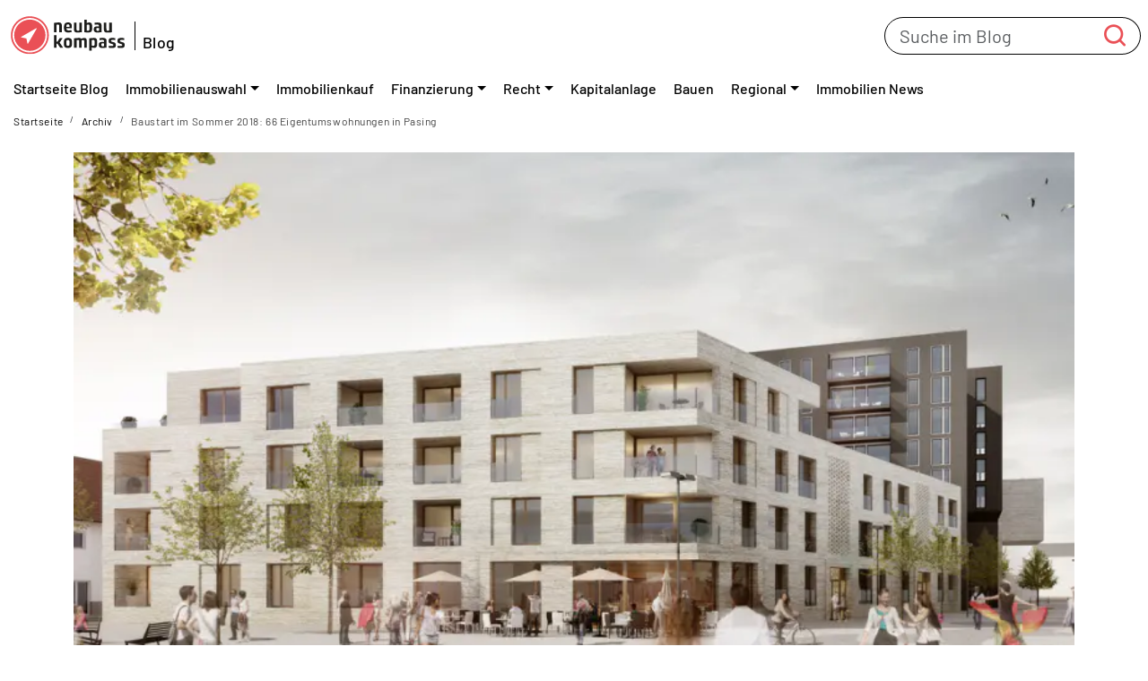

--- FILE ---
content_type: text/html; charset=UTF-8
request_url: https://www.neubaukompass.de/blog/baustart-im-sommer-2018-66-eigentumswohnungen-in-pasing/
body_size: 38872
content:
<!doctype html>
<html lang="de">

<head>
  <meta charset="UTF-8">
  <meta name="viewport" content="width=device-width, initial-scale=1">
  <link rel="alternate" href="https://www.neubaukompass.de/blog/baustart-im-sommer-2018-66-eigentumswohnungen-in-pasing/" hreflang="de-de">
  <link rel="profile" href="https://gmpg.org/xfn/11">
  <link rel="icon" type="image/png" href="https://www.neubaukompass.de/blog/wp-content/themes/nkblog-2024/img/favicons/favicon.ico?v=1">
  <link rel="icon" href="https://www.neubaukompass.de/blog/wp-content/themes/nkblog-2024/img/favicons/favicon.svg?v=1" type="image/svg+xml">
  <link rel="apple-touch-icon" href="https://www.neubaukompass.de/blog/wp-content/themes/nkblog-2024/img/favicons/apple-touch-icon.png?v=1">
  <meta name="theme-color" content="#EA5056">
  <meta name="msapplication-TileColor" content="#EA5056">
  <link rel="manifest" href="https://www.neubaukompass.de/blog/wp-content/themes/nkblog-2024/site.webmanifest?v=1.1" crossorigin="use-credentials">
  <meta name='robots' content='index, follow, max-image-preview:large, max-snippet:-1, max-video-preview:-1' />
	<style>img:is([sizes="auto" i], [sizes^="auto," i]) { contain-intrinsic-size: 3000px 1500px }</style>
	
	<!-- This site is optimized with the Yoast SEO plugin v26.8 - https://yoast.com/product/yoast-seo-wordpress/ -->
	<title>Baustart im Sommer 2018: 66 Eigentumswohnungen in Pasing - neubau kompass Blog</title>
	<link rel="canonical" href="https://www.neubaukompass.de/blog/baustart-im-sommer-2018-66-eigentumswohnungen-in-pasing/" />
	<meta property="og:locale" content="de_DE" />
	<meta property="og:type" content="article" />
	<meta property="og:title" content="Baustart im Sommer 2018: 66 Eigentumswohnungen in Pasing - neubau kompass Blog" />
	<meta property="og:description" content="Der Boom im Westen von München nimmt kein Ende. Jetzt stehen 66 neue Eigentumswohnungen in Pasing auf der Agenda. Die Pläne dazu wurden gestern öffentlich vorgestellt. „PASING CENTRAL“ heißt das Neubauvorhaben, unmittelbar am S-Bahnhof Pasing gelegen. Der Name passt, denn mehr City geht kaum in Münchens westlichem Stadtteil. Eine schöne Promenade, „Paseo“ genannt, verbindet direkt [&hellip;]" />
	<meta property="og:url" content="https://www.neubaukompass.de/blog/baustart-im-sommer-2018-66-eigentumswohnungen-in-pasing/" />
	<meta property="og:site_name" content="neubau kompass Blog" />
	<meta property="article:publisher" content="https://www.facebook.com/neubaumuenchen/" />
	<meta property="article:published_time" content="2017-11-07T10:37:32+00:00" />
	<meta property="article:modified_time" content="2023-10-16T12:46:13+00:00" />
	<meta property="og:image" content="https://efiq2irog6j.exactdn.com/blog/wp-content/uploads/2017/11/titel.png?strip=all&lossy=1&sharp=1&ssl=1" />
	<meta property="og:image:width" content="1024" />
	<meta property="og:image:height" content="800" />
	<meta property="og:image:type" content="image/png" />
	<meta name="author" content="Redaktion" />
	<meta name="twitter:card" content="summary_large_image" />
	<meta name="twitter:creator" content="@neubau_kompass" />
	<meta name="twitter:site" content="@neubau_kompass" />
	<meta name="twitter:label1" content="Verfasst von" />
	<meta name="twitter:data1" content="Redaktion" />
	<meta name="twitter:label2" content="Geschätzte Lesezeit" />
	<meta name="twitter:data2" content="2 Minuten" />
	<script type="application/ld+json" class="yoast-schema-graph">{"@context":"https://schema.org","@graph":[{"@type":"Article","@id":"https://www.neubaukompass.de/blog/baustart-im-sommer-2018-66-eigentumswohnungen-in-pasing/#article","isPartOf":{"@id":"https://www.neubaukompass.de/blog/baustart-im-sommer-2018-66-eigentumswohnungen-in-pasing/"},"author":{"name":"Redaktion","@id":"https://www.neubaukompass.de/blog/#/schema/person/f61686fa5fd4da0627bf038ccee0b6a9"},"headline":"Baustart im Sommer 2018: 66 Eigentumswohnungen in Pasing","datePublished":"2017-11-07T10:37:32+00:00","dateModified":"2023-10-16T12:46:13+00:00","mainEntityOfPage":{"@id":"https://www.neubaukompass.de/blog/baustart-im-sommer-2018-66-eigentumswohnungen-in-pasing/"},"wordCount":474,"publisher":{"@id":"https://www.neubaukompass.de/blog/#organization"},"image":{"@id":"https://www.neubaukompass.de/blog/baustart-im-sommer-2018-66-eigentumswohnungen-in-pasing/#primaryimage"},"thumbnailUrl":"https://efiq2irog6j.exactdn.com/blog/wp-content/uploads/2017/11/titel.png?strip=all&sharp=1","keywords":["GEG German Estate Group","msm meyer schmitz-morkramer","Neubau","neubau kompass","neubau kompass AG","Neubauprojekt München","Neubauwohnungen","pasing","Pasing Arcaden","PASING CENTRAL"],"articleSection":["München"],"inLanguage":"de"},{"@type":"WebPage","@id":"https://www.neubaukompass.de/blog/baustart-im-sommer-2018-66-eigentumswohnungen-in-pasing/","url":"https://www.neubaukompass.de/blog/baustart-im-sommer-2018-66-eigentumswohnungen-in-pasing/","name":"Baustart im Sommer 2018: 66 Eigentumswohnungen in Pasing - neubau kompass Blog","isPartOf":{"@id":"https://www.neubaukompass.de/blog/#website"},"primaryImageOfPage":{"@id":"https://www.neubaukompass.de/blog/baustart-im-sommer-2018-66-eigentumswohnungen-in-pasing/#primaryimage"},"image":{"@id":"https://www.neubaukompass.de/blog/baustart-im-sommer-2018-66-eigentumswohnungen-in-pasing/#primaryimage"},"thumbnailUrl":"https://efiq2irog6j.exactdn.com/blog/wp-content/uploads/2017/11/titel.png?strip=all&sharp=1","datePublished":"2017-11-07T10:37:32+00:00","dateModified":"2023-10-16T12:46:13+00:00","breadcrumb":{"@id":"https://www.neubaukompass.de/blog/baustart-im-sommer-2018-66-eigentumswohnungen-in-pasing/#breadcrumb"},"inLanguage":"de","potentialAction":[{"@type":"ReadAction","target":["https://www.neubaukompass.de/blog/baustart-im-sommer-2018-66-eigentumswohnungen-in-pasing/"]}]},{"@type":"ImageObject","inLanguage":"de","@id":"https://www.neubaukompass.de/blog/baustart-im-sommer-2018-66-eigentumswohnungen-in-pasing/#primaryimage","url":"https://efiq2irog6j.exactdn.com/blog/wp-content/uploads/2017/11/titel.png?strip=all&sharp=1","contentUrl":"https://efiq2irog6j.exactdn.com/blog/wp-content/uploads/2017/11/titel.png?strip=all&sharp=1","width":1024,"height":800},{"@type":"BreadcrumbList","@id":"https://www.neubaukompass.de/blog/baustart-im-sommer-2018-66-eigentumswohnungen-in-pasing/#breadcrumb","itemListElement":[{"@type":"ListItem","position":1,"name":"Startseite","item":"https://www.neubaukompass.de/blog/"},{"@type":"ListItem","position":2,"name":"Archiv","item":"https://www.neubaukompass.de/blog/archiv/"},{"@type":"ListItem","position":3,"name":"Baustart im Sommer 2018: 66 Eigentumswohnungen in Pasing"}]},{"@type":"WebSite","@id":"https://www.neubaukompass.de/blog/#website","url":"https://www.neubaukompass.de/blog/","name":"neubau kompass Blog","description":"Immobilien-News und Ratgeber","publisher":{"@id":"https://www.neubaukompass.de/blog/#organization"},"potentialAction":[{"@type":"SearchAction","target":{"@type":"EntryPoint","urlTemplate":"https://www.neubaukompass.de/blog/?s={search_term_string}"},"query-input":{"@type":"PropertyValueSpecification","valueRequired":true,"valueName":"search_term_string"}}],"inLanguage":"de"},{"@type":"Organization","@id":"https://www.neubaukompass.de/blog/#organization","name":"neubau kompass","url":"https://www.neubaukompass.de/blog/","logo":{"@type":"ImageObject","inLanguage":"de","@id":"https://www.neubaukompass.de/blog/#/schema/logo/image/","url":"https://www.neubaukompass.de/blog/wp-content/uploads/2022/07/logo-neubaukompass.svg","contentUrl":"https://www.neubaukompass.de/blog/wp-content/uploads/2022/07/logo-neubaukompass.svg","width":1,"height":1,"caption":"neubau kompass"},"image":{"@id":"https://www.neubaukompass.de/blog/#/schema/logo/image/"},"sameAs":["https://www.facebook.com/neubaumuenchen/","https://x.com/neubau_kompass","https://www.instagram.com/neubaukompass_muenchen/","https://de.linkedin.com/company/neubau-kompass-ag"]},{"@type":"Person","@id":"https://www.neubaukompass.de/blog/#/schema/person/f61686fa5fd4da0627bf038ccee0b6a9","name":"Redaktion","image":{"@type":"ImageObject","inLanguage":"de","@id":"https://www.neubaukompass.de/blog/#/schema/person/image/","url":"https://secure.gravatar.com/avatar/ad516503a11cd5ca435acc9bb6523536?s=96","contentUrl":"https://secure.gravatar.com/avatar/ad516503a11cd5ca435acc9bb6523536?s=96","caption":"Redaktion"},"url":"https://www.neubaukompass.de/blog/autor/redaktion/"}]}</script>
	<!-- / Yoast SEO plugin. -->


<link rel='dns-prefetch' href='//efiq2irog6j.exactdn.com' />
<link rel='preconnect' href='//efiq2irog6j.exactdn.com' />
<link rel="alternate" type="application/rss+xml" title="neubau kompass Blog &raquo; Feed" href="https://www.neubaukompass.de/blog/feed/" />
<script type="text/javascript" id="wpp-js" src="https://www.neubaukompass.de/blog/wp-content/plugins/wordpress-popular-posts/assets/js/wpp.min.js?ver=7.3.6" data-sampling="0" data-sampling-rate="100" data-api-url="https://www.neubaukompass.de/blog/wp-json/wordpress-popular-posts" data-post-id="7154" data-token="f7557f67d1" data-lang="0" data-debug="0"></script>
<style>[consent-id]:not(.rcb-content-blocker):not([consent-transaction-complete]):not([consent-visual-use-parent^="children:"]):not([consent-confirm]){opacity:0!important;}
.rcb-content-blocker+.rcb-content-blocker-children-fallback~*{display:none!important;}</style><link rel="preload" href="https://www.neubaukompass.de/blog/wp-content/f2f141afb26fcb1d0c5a99def9e58548/dist/524107318.js?ver=4da9deaa8edb67e014c200f7fb07caf2" as="script" />
<link rel="preload" href="https://www.neubaukompass.de/blog/wp-content/f2f141afb26fcb1d0c5a99def9e58548/dist/581306173.js?ver=fefcaa1c3eea3a500de03fb37bfd85c1" as="script" />
<script data-cfasync="false" type="text/javascript" defer src="https://www.neubaukompass.de/blog/wp-content/f2f141afb26fcb1d0c5a99def9e58548/dist/524107318.js?ver=4da9deaa8edb67e014c200f7fb07caf2" id="real-cookie-banner-pro-vendor-real-cookie-banner-pro-banner-js"></script>
<script type="application/json" data-skip-lazy-load="js-extra" data-skip-moving="true" data-no-defer nitro-exclude data-alt-type="application/ld+json" data-dont-merge data-wpmeteor-nooptimize="true" data-cfasync="false" id="ad3fb5909b9a3957537db5554f96068241-js-extra">{"slug":"real-cookie-banner-pro","textDomain":"real-cookie-banner","version":"5.2.12","restUrl":"https:\/\/www.neubaukompass.de\/blog\/wp-json\/real-cookie-banner\/v1\/","restNamespace":"real-cookie-banner\/v1","restPathObfuscateOffset":"5047058fd6313b4d","restRoot":"https:\/\/www.neubaukompass.de\/blog\/wp-json\/","restQuery":{"_v":"5.2.12","_locale":"user"},"restNonce":"f7557f67d1","restRecreateNonceEndpoint":"https:\/\/www.neubaukompass.de\/blog\/wp-admin\/admin-ajax.php?action=rest-nonce","publicUrl":"https:\/\/www.neubaukompass.de\/blog\/wp-content\/plugins\/real-cookie-banner-pro\/public\/","chunkFolder":"dist","chunksLanguageFolder":"https:\/\/www.neubaukompass.de\/blog\/wp-content\/languages\/mo-cache\/real-cookie-banner-pro\/","chunks":{"chunk-config-tab-blocker.lite.js":["de_DE-83d48f038e1cf6148175589160cda67e","de_DE-e051c4c51a9ece7608a571f9dada4712","de_DE-24de88ac89ca0a1363889bd3fd6e1c50","de_DE-93ec68381a9f458fbce3acbccd434479"],"chunk-config-tab-blocker.pro.js":["de_DE-ddf5ae983675e7b6eec2afc2d53654a2","de_DE-ad0fc0f9f96d053303b1ede45a238984","de_DE-e516a6866b9a31db231ab92dedaa8b29","de_DE-1aac2e7f59d941d7ed1061d1018d2957"],"chunk-config-tab-consent.lite.js":["de_DE-3823d7521a3fc2857511061e0d660408"],"chunk-config-tab-consent.pro.js":["de_DE-9cb9ecf8c1e8ce14036b5f3a5e19f098"],"chunk-config-tab-cookies.lite.js":["de_DE-1a51b37d0ef409906245c7ed80d76040","de_DE-e051c4c51a9ece7608a571f9dada4712","de_DE-24de88ac89ca0a1363889bd3fd6e1c50"],"chunk-config-tab-cookies.pro.js":["de_DE-572ee75deed92e7a74abba4b86604687","de_DE-ad0fc0f9f96d053303b1ede45a238984","de_DE-e516a6866b9a31db231ab92dedaa8b29"],"chunk-config-tab-dashboard.lite.js":["de_DE-f843c51245ecd2b389746275b3da66b6"],"chunk-config-tab-dashboard.pro.js":["de_DE-ae5ae8f925f0409361cfe395645ac077"],"chunk-config-tab-import.lite.js":["de_DE-66df94240f04843e5a208823e466a850"],"chunk-config-tab-import.pro.js":["de_DE-e5fee6b51986d4ff7a051d6f6a7b076a"],"chunk-config-tab-licensing.lite.js":["de_DE-e01f803e4093b19d6787901b9591b5a6"],"chunk-config-tab-licensing.pro.js":["de_DE-4918ea9704f47c2055904e4104d4ffba"],"chunk-config-tab-scanner.lite.js":["de_DE-b10b39f1099ef599835c729334e38429"],"chunk-config-tab-scanner.pro.js":["de_DE-752a1502ab4f0bebfa2ad50c68ef571f"],"chunk-config-tab-settings.lite.js":["de_DE-37978e0b06b4eb18b16164a2d9c93a2c"],"chunk-config-tab-settings.pro.js":["de_DE-e59d3dcc762e276255c8989fbd1f80e3"],"chunk-config-tab-tcf.lite.js":["de_DE-4f658bdbf0aa370053460bc9e3cd1f69","de_DE-e051c4c51a9ece7608a571f9dada4712","de_DE-93ec68381a9f458fbce3acbccd434479"],"chunk-config-tab-tcf.pro.js":["de_DE-e1e83d5b8a28f1f91f63b9de2a8b181a","de_DE-ad0fc0f9f96d053303b1ede45a238984","de_DE-1aac2e7f59d941d7ed1061d1018d2957"]},"others":{"customizeValuesBanner":"{\"layout\":{\"type\":\"dialog\",\"maxHeightEnabled\":false,\"maxHeight\":740,\"dialogMaxWidth\":510,\"dialogPosition\":\"middleCenter\",\"dialogMargin\":[0,0,0,0],\"bannerPosition\":\"bottom\",\"bannerMaxWidth\":1024,\"dialogBorderRadius\":0,\"borderRadius\":0,\"animationIn\":\"none\",\"animationInDuration\":1000,\"animationInOnlyMobile\":false,\"animationOut\":\"none\",\"animationOutDuration\":500,\"animationOutOnlyMobile\":false,\"overlay\":true,\"overlayBg\":\"#000000\",\"overlayBgAlpha\":29,\"overlayBlur\":2},\"decision\":{\"acceptAll\":\"button\",\"acceptEssentials\":\"button\",\"showCloseIcon\":false,\"acceptIndividual\":\"button\",\"buttonOrder\":\"all,essential,save,individual\",\"showGroups\":true,\"groupsFirstView\":false,\"saveButton\":\"always\"},\"design\":{\"bg\":\"#ffffff\",\"textAlign\":\"center\",\"linkTextDecoration\":\"none\",\"borderWidth\":0,\"borderColor\":\"#ffffff\",\"fontSize\":14,\"fontColor\":\"#2b2b2b\",\"fontInheritFamily\":true,\"fontFamily\":\"Arial, Helvetica, sans-serif\",\"fontWeight\":\"normal\",\"boxShadowEnabled\":true,\"boxShadowOffsetX\":0,\"boxShadowOffsetY\":4,\"boxShadowBlurRadius\":27,\"boxShadowSpreadRadius\":0,\"boxShadowColor\":\"#6b6b6b\",\"boxShadowColorAlpha\":20},\"headerDesign\":{\"inheritBg\":true,\"bg\":\"#f4f4f4\",\"inheritTextAlign\":true,\"textAlign\":\"center\",\"padding\":[15,20,15,20],\"logo\":\"\",\"logoRetina\":\"\",\"logoMaxHeight\":47,\"logoPosition\":\"left\",\"logoMargin\":[5,5,5,0],\"fontSize\":15,\"fontColor\":\"#2b2b2b\",\"fontInheritFamily\":true,\"fontFamily\":\"Arial, Helvetica, sans-serif\",\"fontWeight\":\"bold\",\"borderWidth\":1,\"borderColor\":\"#efefef\"},\"bodyDesign\":{\"padding\":[10,20,0,20],\"descriptionInheritFontSize\":true,\"descriptionFontSize\":14,\"dottedGroupsInheritFontSize\":true,\"dottedGroupsFontSize\":14,\"dottedGroupsBulletColor\":\"#000000\",\"teachingsInheritTextAlign\":true,\"teachingsTextAlign\":\"center\",\"teachingsSeparatorActive\":true,\"teachingsSeparatorWidth\":50,\"teachingsSeparatorHeight\":3,\"teachingsSeparatorColor\":\"#000000\",\"teachingsInheritFontSize\":false,\"teachingsFontSize\":12,\"teachingsInheritFontColor\":false,\"teachingsFontColor\":\"#7c7c7c\",\"accordionMargin\":[10,0,5,0],\"accordionPadding\":[5,10,5,10],\"accordionArrowType\":\"outlined\",\"accordionArrowColor\":\"#000000\",\"accordionBg\":\"#ffffff\",\"accordionActiveBg\":\"#f9f9f9\",\"accordionHoverBg\":\"#efefef\",\"accordionBorderWidth\":1,\"accordionBorderColor\":\"#efefef\",\"accordionTitleFontSize\":12,\"accordionTitleFontColor\":\"#2b2b2b\",\"accordionTitleFontWeight\":\"normal\",\"accordionDescriptionMargin\":[5,0,0,0],\"accordionDescriptionFontSize\":12,\"accordionDescriptionFontColor\":\"#828282\",\"accordionDescriptionFontWeight\":\"normal\",\"acceptAllOneRowLayout\":true,\"acceptAllPadding\":[10,10,10,10],\"acceptAllBg\":\"#78aa00\",\"acceptAllTextAlign\":\"center\",\"acceptAllFontSize\":15,\"acceptAllFontColor\":\"#ffffff\",\"acceptAllFontWeight\":\"normal\",\"acceptAllBorderWidth\":0,\"acceptAllBorderColor\":\"#000000\",\"acceptAllHoverBg\":\"#709f00\",\"acceptAllHoverFontColor\":\"#ffffff\",\"acceptAllHoverBorderColor\":\"#000000\",\"acceptEssentialsUseAcceptAll\":false,\"acceptEssentialsButtonType\":\"\",\"acceptEssentialsPadding\":[10,5,10,5],\"acceptEssentialsBg\":\"#ffffff\",\"acceptEssentialsTextAlign\":\"center\",\"acceptEssentialsFontSize\":14,\"acceptEssentialsFontColor\":\"#000000\",\"acceptEssentialsFontWeight\":\"normal\",\"acceptEssentialsBorderWidth\":1,\"acceptEssentialsBorderColor\":\"#000000\",\"acceptEssentialsHoverBg\":\"#f7f7f7\",\"acceptEssentialsHoverFontColor\":\"#000000\",\"acceptEssentialsHoverBorderColor\":\"#000000\",\"acceptIndividualPadding\":[11,5,11,5],\"acceptIndividualBg\":\"#f7f7f7\",\"acceptIndividualTextAlign\":\"center\",\"acceptIndividualFontSize\":14,\"acceptIndividualFontColor\":\"#000000\",\"acceptIndividualFontWeight\":\"normal\",\"acceptIndividualBorderWidth\":0,\"acceptIndividualBorderColor\":\"#000000\",\"acceptIndividualHoverBg\":\"#f2f2f2\",\"acceptIndividualHoverFontColor\":\"#2b2b2b\",\"acceptIndividualHoverBorderColor\":\"#000000\"},\"footerDesign\":{\"poweredByLink\":false,\"inheritBg\":true,\"bg\":\"#f4f4f4\",\"inheritTextAlign\":true,\"textAlign\":\"center\",\"padding\":[8,20,11,20],\"fontSize\":14,\"fontColor\":\"#7c7c7c\",\"fontInheritFamily\":true,\"fontFamily\":\"Arial, Helvetica, sans-serif\",\"fontWeight\":\"normal\",\"hoverFontColor\":\"#2b2b2b\",\"borderWidth\":2,\"borderColor\":\"#efefef\",\"languageSwitcher\":\"flags\"},\"texts\":{\"headline\":\"Privatsph\\u00e4re-Einstellungen\",\"description\":\"Wir setzen Cookies ein, um Ihnen die Webseitennutzung zu erleichtern, unsere Produkte zu verbessern und auf Sie<br \\\/>zuzuschneiden sowie Ihnen zusammen mit weiteren Unternehmen personalisierte Angebote zu unterbreiten.<br \\\/>Sie entscheiden, welche Cookies Sie zulassen oder ablehnen.<br \\\/><br \\\/>Technisch notwendige Cookies werden auch bei der Auswahl von <em>ablehnen<\\\/em> gesetzt.\",\"acceptAll\":\"Allen zustimmen\",\"acceptEssentials\":\"ablehnen\",\"acceptIndividual\":\"Individuelle Privatsph\\u00e4re-Einstellungen\",\"poweredBy\":\"1\",\"dataProcessingInUnsafeCountries\":\"Einige Dienste verarbeiten personenbezogene Daten in unsicheren Drittl\\u00e4ndern. Indem du in die Nutzung dieser Services einwilligst, erkl\\u00e4rst du dich auch mit der Verarbeitung deiner Daten in diesen unsicheren Drittl\\u00e4ndern gem\\u00e4\\u00df {{legalBasis}} einverstanden. Dies birgt das Risiko, dass deine Daten von Beh\\u00f6rden zu Kontroll- und \\u00dcberwachungszwecken verarbeitet werden, m\\u00f6glicherweise ohne die M\\u00f6glichkeit eines Rechtsbehelfs.\",\"ageNoticeBanner\":\"Du bist unter {{minAge}} Jahre alt? Dann kannst du nicht in optionale Services einwilligen. Du kannst deine Eltern oder Erziehungsberechtigten bitten, mit dir in diese Services einzuwilligen.\",\"ageNoticeBlocker\":\"Du bist unter {{minAge}} Jahre alt? Leider darfst du diesem Service nicht selbst zustimmen, um diese Inhalte zu sehen. Bitte deine Eltern oder Erziehungsberechtigten, dem Service mit dir zuzustimmen.\",\"listServicesNotice\":\"Wenn du alle Services akzeptierst, erlaubst du, dass {{services}} geladen werden. Diese sind nach ihrem Zweck in Gruppen {{serviceGroups}} unterteilt (Zugeh\\u00f6rigkeit durch hochgestellte Zahlen gekennzeichnet).\",\"listServicesLegitimateInterestNotice\":\"Au\\u00dferdem werden die {{services}} auf der Grundlage eines berechtigten Interesses geladen.\",\"tcfStacksCustomName\":\"Services mit verschiedenen Zwecken au\\u00dferhalb des TCF-Standards\",\"tcfStacksCustomDescription\":\"Services, die Einwilligungen nicht \\u00fcber den TCF-Standard, sondern \\u00fcber andere Technologien teilen. Diese werden nach ihrem Zweck in mehrere Gruppen unterteilt. Einige davon werden aufgrund eines berechtigten Interesses genutzt (z.B. Gefahrenabwehr), andere werden nur mit deiner Einwilligung genutzt. Details zu den einzelnen Gruppen und Zwecken der Services findest du in den individuellen Privatsph\\u00e4re-Einstellungen.\",\"consentForwardingExternalHosts\":\"Deine Einwilligung gilt auch auf {{websites}}.\",\"blockerHeadline\":\"{{name}} aufgrund von Privatsph\\u00e4re-Einstellungen blockiert\",\"blockerLinkShowMissing\":\"Zeige alle Services, denen Sie noch zustimmen m\\u00fcssen\",\"blockerLoadButton\":\"Erforderliche Services akzeptieren und Inhalte laden\",\"blockerAcceptInfo\":\"Durch das Laden der blockierten Inhalte werden Ihre Privatsph\\u00e4re-Einstellungen angepasst, und Inhalte von diesem Service werden in Zukunft nicht mehr blockiert. Sie haben die M\\u00f6glichkeit, Ihre Entscheidung jederzeit zu widerrufen oder zu \\u00e4ndern.\",\"stickyHistory\":\"Historie der Privatsph\\u00e4re-Einstellungen\",\"stickyRevoke\":\"Einwilligungen widerrufen\",\"stickyRevokeSuccessMessage\":\"Du hast die Einwilligung f\\u00fcr Services mit dessen Cookies und Verarbeitung personenbezogener Daten erfolgreich widerrufen. Die Seite wird jetzt neu geladen!\",\"stickyChange\":\"Privatsph\\u00e4re-Einstellungen \\u00e4ndern\"},\"individualLayout\":{\"inheritDialogMaxWidth\":false,\"dialogMaxWidth\":970,\"inheritBannerMaxWidth\":true,\"bannerMaxWidth\":1980,\"descriptionTextAlign\":\"left\"},\"group\":{\"checkboxBg\":\"#f0f0f0\",\"checkboxBorderWidth\":1,\"checkboxBorderColor\":\"#000000\",\"checkboxActiveColor\":\"#ffffff\",\"checkboxActiveBg\":\"#000000\",\"checkboxActiveBorderColor\":\"#000000\",\"groupInheritBg\":true,\"groupBg\":\"#f4f4f4\",\"groupPadding\":[15,15,15,10],\"groupSpacing\":10,\"groupBorderRadius\":0,\"groupBorderWidth\":3,\"groupBorderColor\":\"#e8e8e8\",\"headlineFontSize\":15,\"headlineFontWeight\":\"normal\",\"headlineFontColor\":\"#2b2b2b\",\"descriptionFontSize\":14,\"descriptionFontColor\":\"#000000\",\"linkColor\":\"#7c7c7c\",\"linkHoverColor\":\"#2b2b2b\",\"detailsHideLessRelevant\":true},\"saveButton\":{\"useAcceptAll\":false,\"type\":\"button\",\"padding\":[10,5,10,5],\"bg\":\"#ffffff\",\"textAlign\":\"center\",\"fontSize\":15,\"fontColor\":\"#0a0a0a\",\"fontWeight\":\"normal\",\"borderWidth\":3,\"borderColor\":\"#78aa00\",\"hoverBg\":\"#78aa00\",\"hoverFontColor\":\"#ffffff\",\"hoverBorderColor\":\"#78aa00\"},\"individualTexts\":{\"headline\":\"Individuelle Privatsph\\u00e4re-Einstellungen\",\"description\":\"Wir setzen Cookies ein, um Ihnen die Webseitennutzung zu erleichtern, unsere Produkte zu verbessern und auf Sie<br \\\/>zuzuschneiden sowie Ihnen zusammen mit weiteren Unternehmen personalisierte Angebote zu unterbreiten.<br \\\/>Sie entscheiden, welche Cookies Sie zulassen oder ablehnen.<br \\\/><br \\\/>Technisch notwendige Cookies werden auch bei der Auswahl von <em>ablehnen<\\\/em> gesetzt.\",\"save\":\"Individuelle Auswahl speichern\",\"showMore\":\"Service-Informationen anzeigen\",\"hideMore\":\"Service-Informationen ausblenden\",\"postamble\":\"\"},\"mobile\":{\"enabled\":true,\"maxHeight\":400,\"hideHeader\":false,\"alignment\":\"bottom\",\"scalePercent\":90,\"scalePercentVertical\":-50},\"sticky\":{\"enabled\":false,\"animationsEnabled\":true,\"alignment\":\"left\",\"bubbleBorderRadius\":50,\"icon\":\"fingerprint\",\"iconCustom\":\"\",\"iconCustomRetina\":\"\",\"iconSize\":30,\"iconColor\":\"#ffffff\",\"bubbleMargin\":[10,20,20,20],\"bubblePadding\":15,\"bubbleBg\":\"#15779b\",\"bubbleBorderWidth\":0,\"bubbleBorderColor\":\"#10556f\",\"boxShadowEnabled\":true,\"boxShadowOffsetX\":0,\"boxShadowOffsetY\":2,\"boxShadowBlurRadius\":5,\"boxShadowSpreadRadius\":1,\"boxShadowColor\":\"#105b77\",\"boxShadowColorAlpha\":40,\"bubbleHoverBg\":\"#ffffff\",\"bubbleHoverBorderColor\":\"#000000\",\"hoverIconColor\":\"#000000\",\"hoverIconCustom\":\"\",\"hoverIconCustomRetina\":\"\",\"menuFontSize\":16,\"menuBorderRadius\":5,\"menuItemSpacing\":10,\"menuItemPadding\":[5,10,5,10]},\"customCss\":{\"css\":\"\",\"antiAdBlocker\":\"y\"}}","isPro":true,"showProHints":false,"proUrl":"https:\/\/devowl.io\/de\/go\/real-cookie-banner?source=rcb-lite","showLiteNotice":false,"frontend":{"groups":"[{\"id\":6135,\"name\":\"Essenziell\",\"slug\":\"essenziell\",\"description\":\"Essential Services sind f\\u00fcr die grundlegende Funktionalit\\u00e4t der Website erforderlich. Sie enthalten nur technisch notwendige Services. Diesen Services kann nicht widersprochen werden.\",\"isEssential\":true,\"isDefault\":true,\"items\":[{\"id\":21284,\"name\":\"Exactly WWW (EWWW Image Optimizer)\",\"purpose\":\"Bildoptimierung und Content Delivery Network (CDN) f\\u00fcr schnellere Ladezeiten. Die Bilder werden von Servern in Frankfurt (Deutschland) bereitgestellt.\",\"providerContact\":{\"phone\":\"\",\"email\":\"\",\"link\":\"\"},\"isProviderCurrentWebsite\":false,\"provider\":\"Exactly WWW LLC, 2035 Sunset Lake Road, Newark, Delaware, 19702, USA\",\"uniqueName\":\"exactdn-ewww-image-optimizer\",\"isEmbeddingOnlyExternalResources\":true,\"legalBasis\":\"consent\",\"dataProcessingInCountries\":[\"DE\"],\"dataProcessingInCountriesSpecialTreatments\":[],\"technicalDefinitions\":[{\"type\":\"http\",\"name\":\"\",\"host\":\"\",\"duration\":0,\"durationUnit\":\"y\",\"isSessionDuration\":false,\"purpose\":\"\"}],\"codeDynamics\":[],\"providerPrivacyPolicyUrl\":\"https:\\\/\\\/ewww.io\\\/privacy-policy\\\/\",\"providerLegalNoticeUrl\":\"\",\"tagManagerOptInEventName\":\"\",\"tagManagerOptOutEventName\":\"\",\"googleConsentModeConsentTypes\":[],\"executePriority\":10,\"codeOptIn\":\"\",\"executeCodeOptInWhenNoTagManagerConsentIsGiven\":false,\"codeOptOut\":\"\",\"executeCodeOptOutWhenNoTagManagerConsentIsGiven\":false,\"deleteTechnicalDefinitionsAfterOptOut\":false,\"codeOnPageLoad\":\"\",\"presetId\":\"\"},{\"id\":8694,\"name\":\"Real Cookie Banner\",\"purpose\":\"Real Cookie Banner bittet Website-Besucher um die Einwilligung zum Setzen von Cookies und zur Verarbeitung personenbezogener Daten. Dazu wird jedem Website-Besucher eine UUID (pseudonyme Identifikation des Nutzers) zugewiesen, die bis zum Ablauf des Cookies zur Speicherung der Einwilligung g\\u00fcltig ist. Cookies werden dazu verwendet, um zu testen, ob Cookies gesetzt werden k\\u00f6nnen, um Referenz auf die dokumentierte Einwilligung zu speichern, um zu speichern, in welche Services aus welchen Service-Gruppen der Besucher eingewilligt hat, und, falls Einwilligung nach dem Transparency & Consent Framework (TCF) eingeholt werden, um die Einwilligungen in TCF Partner, Zwecke, besondere Zwecke, Funktionen und besondere Funktionen zu speichern. Im Rahmen der Darlegungspflicht nach DSGVO wird die erhobene Einwilligung vollumf\\u00e4nglich dokumentiert. Dazu z\\u00e4hlt neben den Services und Service-Gruppen, in welche der Besucher eingewilligt hat, und falls Einwilligung nach dem TCF Standard eingeholt werden, in welche TCF Partner, Zwecke und Funktionen der Besucher eingewilligt hat, alle Einstellungen des Cookie Banners zum Zeitpunkt der Einwilligung als auch die technischen Umst\\u00e4nde (z.B. Gr\\u00f6\\u00dfe des Sichtbereichs bei der Einwilligung) und die Nutzerinteraktionen (z.B. Klick auf Buttons), die zur Einwilligung gef\\u00fchrt haben. Die Einwilligung wird pro Sprache einmal erhoben.\",\"providerContact\":{\"phone\":\"\",\"email\":\"\",\"link\":\"\"},\"isProviderCurrentWebsite\":true,\"provider\":\"neubau kompass \\u2013 Blog\",\"uniqueName\":\"real-cookie-banner\",\"isEmbeddingOnlyExternalResources\":false,\"legalBasis\":\"legal-requirement\",\"dataProcessingInCountries\":[],\"dataProcessingInCountriesSpecialTreatments\":[],\"technicalDefinitions\":[{\"type\":\"http\",\"name\":\"real_cookie_banner*\",\"host\":\".neubaukompass.de\",\"duration\":365,\"durationUnit\":\"d\",\"isSessionDuration\":false,\"purpose\":\"Eindeutiger Identifikator f\\u00fcr die Einwilligung, aber nicht f\\u00fcr den Website-Besucher. Revisionshash f\\u00fcr die Einstellungen des Cookie-Banners (Texte, Farben, Funktionen, Servicegruppen, Dienste, Content Blocker usw.). IDs f\\u00fcr eingewilligte Services und Service-Gruppen.\"},{\"type\":\"http\",\"name\":\"real_cookie_banner*-tcf\",\"host\":\".neubaukompass.de\",\"duration\":365,\"durationUnit\":\"d\",\"isSessionDuration\":false,\"purpose\":\"Im Rahmen von TCF gesammelte Einwilligungen, die im TC-String-Format gespeichert werden, einschlie\\u00dflich TCF-Vendoren, -Zwecke, -Sonderzwecke, -Funktionen und -Sonderfunktionen.\"},{\"type\":\"http\",\"name\":\"real_cookie_banner*-gcm\",\"host\":\".neubaukompass.de\",\"duration\":365,\"durationUnit\":\"d\",\"isSessionDuration\":false,\"purpose\":\"Die im Google Consent Mode gesammelten Einwilligungen in die verschiedenen Einwilligungstypen (Zwecke) werden f\\u00fcr alle mit dem Google Consent Mode kompatiblen Services gespeichert.\"},{\"type\":\"http\",\"name\":\"real_cookie_banner-test\",\"host\":\".neubaukompass.de\",\"duration\":365,\"durationUnit\":\"d\",\"isSessionDuration\":false,\"purpose\":\"Cookie, der gesetzt wurde, um die Funktionalit\\u00e4t von HTTP-Cookies zu testen. Wird sofort nach dem Test gel\\u00f6scht.\"},{\"type\":\"local\",\"name\":\"real_cookie_banner*\",\"host\":\"https:\\\/\\\/www.neubaukompass.de\",\"duration\":1,\"durationUnit\":\"d\",\"isSessionDuration\":false,\"purpose\":\"Eindeutiger Identifikator f\\u00fcr die Einwilligung, aber nicht f\\u00fcr den Website-Besucher. Revisionshash f\\u00fcr die Einstellungen des Cookie-Banners (Texte, Farben, Funktionen, Service-Gruppen, Services, Content Blocker usw.). IDs f\\u00fcr eingewilligte Services und Service-Gruppen. Wird nur solange gespeichert, bis die Einwilligung auf dem Website-Server dokumentiert ist.\"},{\"type\":\"local\",\"name\":\"real_cookie_banner*-tcf\",\"host\":\"https:\\\/\\\/www.neubaukompass.de\",\"duration\":1,\"durationUnit\":\"d\",\"isSessionDuration\":false,\"purpose\":\"Im Rahmen von TCF gesammelte Einwilligungen werden im TC-String-Format gespeichert, einschlie\\u00dflich TCF Vendoren, Zwecke, besondere Zwecke, Funktionen und besondere Funktionen. Wird nur solange gespeichert, bis die Einwilligung auf dem Website-Server dokumentiert ist.\"},{\"type\":\"local\",\"name\":\"real_cookie_banner*-gcm\",\"host\":\"https:\\\/\\\/www.neubaukompass.de\",\"duration\":1,\"durationUnit\":\"d\",\"isSessionDuration\":false,\"purpose\":\"Im Rahmen des Google Consent Mode erfasste Einwilligungen werden f\\u00fcr alle mit dem Google Consent Mode kompatiblen Services in Einwilligungstypen (Zwecke) gespeichert. Wird nur solange gespeichert, bis die Einwilligung auf dem Website-Server dokumentiert ist.\"},{\"type\":\"local\",\"name\":\"real_cookie_banner-consent-queue*\",\"host\":\"https:\\\/\\\/www.neubaukompass.de\",\"duration\":1,\"durationUnit\":\"d\",\"isSessionDuration\":false,\"purpose\":\"Lokale Zwischenspeicherung (Caching) der Auswahl im Cookie-Banner, bis der Server die Einwilligung dokumentiert; Dokumentation periodisch oder bei Seitenwechseln versucht, wenn der Server nicht verf\\u00fcgbar oder \\u00fcberlastet ist.\"}],\"codeDynamics\":[],\"providerPrivacyPolicyUrl\":\"https:\\\/\\\/www.neubaukompass.de\\\/unternehmen\\\/datenschutz.html\",\"providerLegalNoticeUrl\":\"\",\"tagManagerOptInEventName\":\"\",\"tagManagerOptOutEventName\":\"\",\"googleConsentModeConsentTypes\":[],\"executePriority\":10,\"codeOptIn\":\"\",\"executeCodeOptInWhenNoTagManagerConsentIsGiven\":false,\"codeOptOut\":\"\",\"executeCodeOptOutWhenNoTagManagerConsentIsGiven\":false,\"deleteTechnicalDefinitionsAfterOptOut\":false,\"codeOnPageLoad\":\"\",\"presetId\":\"real-cookie-banner\"}]},{\"id\":6136,\"name\":\"Funktional\",\"slug\":\"funktional\",\"description\":\"Funktionale Services sind notwendig, um \\u00fcber die wesentliche Funktionalit\\u00e4t hinausgehende Features wie h\\u00fcbschere Schriftarten, Videowiedergabe oder interaktive Web 2.0-Features bereitzustellen. Inhalte von z.B. Videoplattformen und Social Media Plattformen sind standardm\\u00e4\\u00dfig gesperrt und k\\u00f6nnen zugestimmt werden. Wenn dem Service zugestimmt wird, werden diese Inhalte automatisch ohne weitere manuelle Einwilligung geladen.\",\"isEssential\":false,\"isDefault\":true,\"items\":[{\"id\":8701,\"name\":\"Google Tag Manager\",\"purpose\":\"Google Tag Manager ist ein Dienst zur Verwaltung von Tags, die durch ein bestimmtes Ereignis ausgel\\u00f6st werden, welche ein drittes Script einf\\u00fcgen oder Daten an einen dritten Dienst senden. Auf dem Client-Ger\\u00e4t des Nutzers werden keine Cookies im technischen Sinne gesetzt, aber es werden technische und pers\\u00f6nliche Daten wie z.B. die IP-Adresse vom Client an den Server des Diensteanbieters \\u00fcbertragen, um die Nutzung des Dienstes zu erm\\u00f6glichen. Google Tag Manager erm\\u00f6glicht es sogenannte Tags (z. B. Einbindung von Drittanbieter-Services, Erfassung von Ereignissen, Weiterleitung von erhobenen Daten zwischen verschiedenen Services und \\u00e4hnliches) zu konfigurieren und verwalten. Dazu m\\u00fcssen die IP-Adresse und die Metadaten des Nutzers verarbeitet werden. Die Daten werden verarbeitet, um die Funktionalit\\u00e4ten des Google Tag Managers bereitstellen zu k\\u00f6nnen und um die Dienstleistungen von Google zu verbessern. Google gibt personenbezogene Daten an seine verbundenen Unternehmen und andere vertrauensw\\u00fcrdige Unternehmen oder Personen weiter, die diese Daten auf der Grundlage der Anweisungen von Google und in \\u00dcbereinstimmung mit den Datenschutzbestimmungen von Google f\\u00fcr sie verarbeiten.\",\"providerContact\":{\"phone\":\"+1 650 253 0000\",\"email\":\"dpo-google@google.com\",\"link\":\"https:\\\/\\\/support.google.com\\\/\"},\"isProviderCurrentWebsite\":false,\"provider\":\"Google Ireland Limited, Gordon House, Barrow Street, Dublin 4, Irland\",\"uniqueName\":\"gtm\",\"isEmbeddingOnlyExternalResources\":true,\"legalBasis\":\"consent\",\"dataProcessingInCountries\":[\"US\",\"IE\",\"AU\",\"BE\",\"BR\",\"CA\",\"CL\",\"FI\",\"FR\",\"DE\",\"HK\",\"IN\",\"ID\",\"IL\",\"IT\",\"JP\",\"KR\",\"NL\",\"PL\",\"QA\",\"SG\",\"ES\",\"CH\",\"TW\",\"GB\"],\"dataProcessingInCountriesSpecialTreatments\":[\"standard-contractual-clauses\",\"provider-is-self-certified-trans-atlantic-data-privacy-framework\"],\"technicalDefinitions\":[{\"type\":\"http\",\"name\":\"\",\"host\":\"\",\"duration\":0,\"durationUnit\":\"y\",\"isSessionDuration\":false,\"purpose\":\"\"}],\"codeDynamics\":{\"gtmContainerId\":\"GTM-PL744J3\"},\"providerPrivacyPolicyUrl\":\"https:\\\/\\\/policies.google.com\\\/privacy\",\"providerLegalNoticeUrl\":\"https:\\\/\\\/www.google.de\\\/contact\\\/impressum.html\",\"tagManagerOptInEventName\":\"\",\"tagManagerOptOutEventName\":\"\",\"googleConsentModeConsentTypes\":[],\"executePriority\":10,\"codeOptIn\":\"base64-encoded:[base64]\",\"executeCodeOptInWhenNoTagManagerConsentIsGiven\":false,\"codeOptOut\":\"\",\"executeCodeOptOutWhenNoTagManagerConsentIsGiven\":false,\"deleteTechnicalDefinitionsAfterOptOut\":false,\"codeOnPageLoad\":\"\",\"presetId\":\"gtm\"}]},{\"id\":6137,\"name\":\"Statistik\",\"slug\":\"statistik\",\"description\":\"Statistik Services werden ben\\u00f6tigt, um pseudonymisierte Daten \\u00fcber die Besucher der Website zu sammeln. Die Daten erm\\u00f6glichen es uns, die Besucher besser zu verstehen und die Webseite zu optimieren.\",\"isEssential\":false,\"isDefault\":true,\"items\":[{\"id\":8705,\"name\":\"Google Analytics\",\"purpose\":\"Google Analytics erstellt detaillierte Statistiken \\u00fcber das Nutzerverhalten auf der Website, um Analyseinformationen zu erhalten. Dazu m\\u00fcssen die IP-Adresse eines Nutzers und Metadaten verarbeitet werden, mit denen das Land, die Stadt und die Sprache eines Nutzers bestimmt werden k\\u00f6nnen. Cookies oder Cookie-\\u00e4hnliche Technologien k\\u00f6nnen gespeichert und gelesen werden. Diese k\\u00f6nnen pers\\u00f6nliche Daten und technische Daten wie die Nutzer-ID enthalten, die folgende zus\\u00e4tzliche Informationen liefern k\\u00f6nnen:\\n- Zeitinformationen dar\\u00fcber, wann und wie lange ein Nutzer auf den verschiedenen Seiten der Website war oder ist\\n- Ger\\u00e4tekategorie (Desktop, Handy und Tablet), Plattform (Web, iOS-App oder Android-App), Browser und Bildschirmaufl\\u00f6sung, die ein Nutzer verwendet hat\\n- woher ein Nutzer kam (z. B. Herkunftswebsite, Suchmaschine einschlie\\u00dflich des gesuchten Begriffs, Social Media-Plattform, Newsletter, organisches Video, bezahlte Suche oder Kampagne)\\n- ob ein Nutzer zu einer Zielgruppe geh\\u00f6rt oder nicht\\n- was ein Nutzer auf der Website getan hat und welche Ereignisse durch die Aktionen des Nutzers ausgel\\u00f6st wurden (z. B. Seitenaufrufe, Nutzerengagement, Scrollverhalten, Klicks, hinzugef\\u00fcgte Zahlungsinformationen und benutzerdefinierte Ereignisse wie E-Commerce-Tracking)\\n- Konversionen (z. B. ob ein Nutzer etwas gekauft hat und was gekauft wurde)\\n- Geschlecht, Alter und Interessen, wenn eine Zuordnung m\\u00f6glich ist \\n\\nDiese Daten k\\u00f6nnten von Google auch verwendet werden, um die besuchten Websites zu erfassen und um die Dienste von Google zu verbessern. Sie k\\u00f6nnen \\u00fcber mehrere Domains, die von diesem Websitebetreiber betrieben werden, mit anderen Google-Produkten (z. B. Google AdSense, Google Ads, BigQuery, Google Play), die der Websitebetreiber nutzt, verkn\\u00fcpft werden. Sie k\\u00f6nnen von Google auch mit den Daten von Nutzern verkn\\u00fcpft werden, die auf den Websites von Google (z. B. google.com) eingeloggt sind. Google gibt personenbezogene Daten an seine verbundenen Unternehmen und andere vertrauensw\\u00fcrdige Unternehmen oder Personen weiter, die diese Daten auf der Grundlage der Anweisungen von Google und in \\u00dcbereinstimmung mit den Datenschutzbestimmungen von Google f\\u00fcr sie verarbeiten. Sie k\\u00f6nnen auch zur Profilerstellung durch den Website-Betreiber und Google verwendet werden, z. B. um einem Nutzer personalisierte Dienste anzubieten, wie z. B. Anzeigen, die auf den Interessen oder Empfehlungen eines Nutzers basieren.\",\"providerContact\":{\"phone\":\"+1 650 253 0000\",\"email\":\"dpo-google@google.com\",\"link\":\"https:\\\/\\\/support.google.com\\\/\"},\"isProviderCurrentWebsite\":false,\"provider\":\"Google Ireland Limited, Gordon House, Barrow Street, Dublin 4, Irland\",\"uniqueName\":\"google-analytics-4\",\"isEmbeddingOnlyExternalResources\":false,\"legalBasis\":\"consent\",\"dataProcessingInCountries\":[\"US\",\"IE\",\"AU\",\"BE\",\"BR\",\"CA\",\"CL\",\"FI\",\"FR\",\"DE\",\"HK\",\"IN\",\"ID\",\"IL\",\"IT\",\"JP\",\"KR\",\"NL\",\"PL\",\"QA\",\"SG\",\"ES\",\"CH\",\"TW\",\"GB\"],\"dataProcessingInCountriesSpecialTreatments\":[\"standard-contractual-clauses\",\"provider-is-self-certified-trans-atlantic-data-privacy-framework\"],\"technicalDefinitions\":[{\"type\":\"http\",\"name\":\"_ga\",\"host\":\".neubaukompass.de\",\"duration\":2,\"durationUnit\":\"y\",\"isSessionDuration\":false,\"purpose\":\"\"},{\"type\":\"http\",\"name\":\"_ga_*\",\"host\":\".neubaukompass.de\",\"duration\":2,\"durationUnit\":\"y\",\"isSessionDuration\":false,\"purpose\":\"\"}],\"codeDynamics\":{\"gaMeasurementId\":\"G-D7P61Z9XMK\"},\"providerPrivacyPolicyUrl\":\"https:\\\/\\\/policies.google.com\\\/privacy\",\"providerLegalNoticeUrl\":\"https:\\\/\\\/www.google.de\\\/contact\\\/impressum.html\",\"tagManagerOptInEventName\":\"ga-opt-in\",\"tagManagerOptOutEventName\":\"ga-opt-out\",\"googleConsentModeConsentTypes\":[\"analytics_storage\"],\"executePriority\":10,\"codeOptIn\":\"base64-encoded:[base64]\",\"executeCodeOptInWhenNoTagManagerConsentIsGiven\":true,\"codeOptOut\":\"\",\"executeCodeOptOutWhenNoTagManagerConsentIsGiven\":true,\"deleteTechnicalDefinitionsAfterOptOut\":true,\"codeOnPageLoad\":\"\",\"presetId\":\"google-analytics-analytics-4\"}]},{\"id\":6138,\"name\":\"Marketing\",\"slug\":\"marketing\",\"description\":\"Marketing Services werden von uns und Dritten genutzt, um das Verhalten einzelner Nutzer aufzuzeichnen, die gesammelten Daten zu analysieren und z.B. personalisierte Werbung anzuzeigen. Diese Services erm\\u00f6glichen es uns, Nutzer \\u00fcber mehrere Websites hinweg zu verfolgen.\",\"isEssential\":false,\"isDefault\":true,\"items\":[{\"id\":8713,\"name\":\"Facebook Pixel\",\"purpose\":\"Facebook-Pixel hilft dabei festzustellen, ob du die Zielgruppe f\\u00fcr die Pr\\u00e4sentation von Anzeigen innerhalb des Facebook-Werbenetzwerks bist. Der Facebook-Pixel erm\\u00f6glicht es auch die Wirksamkeit von Facebook-Werbung zu verfolgen. Mit der zus\\u00e4tzlichen Funktion \\u201cextended comparison\\u201d werden in deinem Facebook-Konto gespeicherte Informationen, wie z.B. E-Mail-Adressen oder Facebook-IDs von Nutzern in verschl\\u00fcsselter Form zielgruppengerecht verwendet. Cookies werden verwendet, um Nutzer zu unterscheiden und ihr Verhalten auf der Website im Detail aufzuzeichnen und diese Daten mit Werbedaten aus dem Facebook-Werbenetzwerk zu verkn\\u00fcpfen. Diese Daten k\\u00f6nnen mit den Daten der auf facebook.com mit ihren Facebook-Konten registrierten Nutzer verkn\\u00fcpft werden. Dein Verhalten kann auch \\u00fcber die Server-zu-Server-Kommunikation verfolgt werden. Wenn du zum Beispiel ein Produkt im Online-Shop kaufst, kann unser Server an Facebook zur\\u00fcckmelden, auf welche Anzeige du geklickt hast, um den Kaufvorgang zu starten.\",\"providerContact\":{\"phone\":\"\",\"email\":\"support@fb.com\",\"link\":\"https:\\\/\\\/www.facebook.com\\\/business\\\/help\"},\"isProviderCurrentWebsite\":false,\"provider\":\"Meta Platforms Ireland Limited, 4 Grand Canal Square Grand Canal Harbour, Dublin 2, Irland\",\"uniqueName\":\"facebook-pixel\",\"isEmbeddingOnlyExternalResources\":false,\"legalBasis\":\"consent\",\"dataProcessingInCountries\":[\"US\",\"IE\",\"SG\",\"DK\",\"SE\"],\"dataProcessingInCountriesSpecialTreatments\":[\"provider-is-self-certified-trans-atlantic-data-privacy-framework\"],\"technicalDefinitions\":[{\"type\":\"http\",\"name\":\"_fbp\",\"host\":\".neubaukompass.de\",\"duration\":3,\"durationUnit\":\"mo\",\"isSessionDuration\":false,\"purpose\":\"\"},{\"type\":\"http\",\"name\":\"fr\",\"host\":\".facebook.com\",\"duration\":3,\"durationUnit\":\"mo\",\"isSessionDuration\":false,\"purpose\":\"\"},{\"type\":\"http\",\"name\":\"presence\",\"host\":\".facebook.com\",\"duration\":0,\"durationUnit\":\"y\",\"isSessionDuration\":true,\"purpose\":\"\"},{\"type\":\"http\",\"name\":\"wd\",\"host\":\".facebook.com\",\"duration\":7,\"durationUnit\":\"d\",\"isSessionDuration\":false,\"purpose\":\"\"},{\"type\":\"http\",\"name\":\"spin\",\"host\":\".facebook.com\",\"duration\":1,\"durationUnit\":\"d\",\"isSessionDuration\":false,\"purpose\":\"\"},{\"type\":\"http\",\"name\":\"xs\",\"host\":\".facebook.com\",\"duration\":1,\"durationUnit\":\"y\",\"isSessionDuration\":false,\"purpose\":\"\"},{\"type\":\"http\",\"name\":\"c_user\",\"host\":\".facebook.com\",\"duration\":1,\"durationUnit\":\"y\",\"isSessionDuration\":false,\"purpose\":\"\"},{\"type\":\"http\",\"name\":\"sb\",\"host\":\".facebook.com\",\"duration\":2,\"durationUnit\":\"y\",\"isSessionDuration\":false,\"purpose\":\"\"},{\"type\":\"http\",\"name\":\"act\",\"host\":\".facebook.com\",\"duration\":0,\"durationUnit\":\"y\",\"isSessionDuration\":true,\"purpose\":\"\"},{\"type\":\"http\",\"name\":\"datr\",\"host\":\".facebook.com\",\"duration\":2,\"durationUnit\":\"y\",\"isSessionDuration\":false,\"purpose\":\"\"}],\"codeDynamics\":{\"fbPixelId\":\"1500246463403021\"},\"providerPrivacyPolicyUrl\":\"https:\\\/\\\/www.facebook.com\\\/about\\\/privacy\",\"providerLegalNoticeUrl\":\"\",\"tagManagerOptInEventName\":\"fbpx-opt-in\",\"tagManagerOptOutEventName\":\"fbpx-opt-out\",\"googleConsentModeConsentTypes\":[],\"executePriority\":10,\"codeOptIn\":\"base64-encoded:PHNjcmlwdD4KICAhZnVuY3Rpb24oZixiLGUsdixuLHQscykKICB7aWYoZi5mYnEpcmV0dXJuO249Zi5mYnE9ZnVuY3Rpb24oKXtuLmNhbGxNZXRob2Q\\\/[base64]\",\"executeCodeOptInWhenNoTagManagerConsentIsGiven\":true,\"codeOptOut\":\"\",\"executeCodeOptOutWhenNoTagManagerConsentIsGiven\":true,\"deleteTechnicalDefinitionsAfterOptOut\":true,\"codeOnPageLoad\":\"\",\"presetId\":\"facebook-pixel\"}]}]","links":[{"id":10056,"label":"Datenschutz","pageType":"privacyPolicy","isExternalUrl":true,"pageId":0,"url":"https:\/\/www.neubaukompass.de\/unternehmen\/datenschutz.html","hideCookieBanner":true,"isTargetBlank":true},{"id":10057,"label":"Impressum","pageType":"legalNotice","isExternalUrl":true,"pageId":0,"url":"https:\/\/www.neubaukompass.de\/unternehmen\/anschrift.html","hideCookieBanner":true,"isTargetBlank":true}],"websiteOperator":{"address":"","country":"","contactEmail":"base64-encoded:aW5mb0BuZXViYXVrb21wYXNzLmRl","contactPhone":"","contactFormUrl":false},"blocker":[],"languageSwitcher":[],"predefinedDataProcessingInSafeCountriesLists":{"GDPR":["AT","BE","BG","HR","CY","CZ","DK","EE","FI","FR","DE","GR","HU","IE","IS","IT","LI","LV","LT","LU","MT","NL","NO","PL","PT","RO","SK","SI","ES","SE"],"DSG":["CH"],"GDPR+DSG":[],"ADEQUACY_EU":["AD","AR","CA","FO","GG","IL","IM","JP","JE","NZ","KR","CH","GB","UY","US"],"ADEQUACY_CH":["DE","AD","AR","AT","BE","BG","CA","CY","HR","DK","ES","EE","FI","FR","GI","GR","GG","HU","IM","FO","IE","IS","IL","IT","JE","LV","LI","LT","LU","MT","MC","NO","NZ","NL","PL","PT","CZ","RO","GB","SK","SI","SE","UY","US"]},"decisionCookieName":"real_cookie_banner-v:3_blog:1_path:6a88bae","revisionHash":"8c8c608d7fab5f74f0f783208997ef07","territorialLegalBasis":["gdpr-eprivacy"],"setCookiesViaManager":"googleTagManager","isRespectDoNotTrack":false,"failedConsentDocumentationHandling":"optimistic","isAcceptAllForBots":true,"isDataProcessingInUnsafeCountries":true,"isAgeNotice":false,"ageNoticeAgeLimit":16,"isListServicesNotice":false,"isBannerLessConsent":false,"isTcf":false,"isGcm":false,"isGcmListPurposes":true,"hasLazyData":false},"anonymousContentUrl":"https:\/\/www.neubaukompass.de\/blog\/wp-content\/f2f141afb26fcb1d0c5a99def9e58548\/dist\/","anonymousHash":"f2f141afb26fcb1d0c5a99def9e58548","hasDynamicPreDecisions":false,"isLicensed":true,"isDevLicense":false,"multilingualSkipHTMLForTag":"","isCurrentlyInTranslationEditorPreview":false,"defaultLanguage":"","currentLanguage":"","activeLanguages":[],"context":"","iso3166OneAlpha2":{"AF":"Afghanistan","AL":"Albanien","DZ":"Algerien","AS":"Amerikanisch-Samoa","AD":"Andorra","AO":"Angola","AI":"Anguilla","AQ":"Antarktis","AG":"Antigua und Barbuda","AR":"Argentinien","AM":"Armenien","AW":"Aruba","AZ":"Aserbaidschan","AU":"Australien","BS":"Bahamas","BH":"Bahrain","BD":"Bangladesch","BB":"Barbados","BY":"Belarus","BE":"Belgien","BZ":"Belize","BJ":"Benin","BM":"Bermuda","BT":"Bhutan","BO":"Bolivien","BA":"Bosnien und Herzegowina","BW":"Botswana","BV":"Bouvetinsel","BR":"Brasilien","IO":"Britisches Territorium im Indischen Ozean","BN":"Brunei Darussalam","BG":"Bulgarien","BF":"Burkina Faso","BI":"Burundi","CL":"Chile","CN":"China","CK":"Cookinseln","CR":"Costa Rica","CW":"Cura\u00e7ao","DE":"Deutschland","LA":"Die Laotische Demokratische Volksrepublik","DM":"Dominica","DO":"Dominikanische Republik","DJ":"Dschibuti","DK":"D\u00e4nemark","EC":"Ecuador","SV":"El Salvador","ER":"Eritrea","EE":"Estland","FK":"Falklandinseln (Malwinen)","FJ":"Fidschi","FI":"Finnland","FR":"Frankreich","GF":"Franz\u00f6sisch-Guayana","PF":"Franz\u00f6sisch-Polynesien","TF":"Franz\u00f6sische S\u00fcd- und Antarktisgebiete","FO":"F\u00e4r\u00f6er Inseln","FM":"F\u00f6derierte Staaten von Mikronesien","GA":"Gabun","GM":"Gambia","GE":"Georgien","GH":"Ghana","GI":"Gibraltar","GD":"Grenada","GR":"Griechenland","GL":"Gr\u00f6nland","GP":"Guadeloupe","GU":"Guam","GT":"Guatemala","GG":"Guernsey","GN":"Guinea","GW":"Guinea-Bissau","GY":"Guyana","HT":"Haiti","HM":"Heard und die McDonaldinseln","VA":"Heiliger Stuhl (Staat Vatikanstadt)","HN":"Honduras","HK":"Hong Kong","IN":"Indien","ID":"Indonesien","IQ":"Irak","IE":"Irland","IR":"Islamische Republik Iran","IS":"Island","IM":"Isle of Man","IL":"Israel","IT":"Italien","JM":"Jamaika","JP":"Japan","YE":"Jemen","JE":"Jersey","JO":"Jordanien","VG":"Jungferninseln, Britisch","VI":"Jungferninseln, U.S.","KY":"Kaimaninseln","KH":"Kambodscha","CM":"Kamerun","CA":"Kanada","CV":"Kap Verde","BQ":"Karibischen Niederlande","KZ":"Kasachstan","QA":"Katar","KE":"Kenia","KG":"Kirgisistan","KI":"Kiribati","UM":"Kleinere Inselbesitzungen der Vereinigten Staaten","CC":"Kokosinseln","CO":"Kolumbien","KM":"Komoren","CG":"Kongo","CD":"Kongo, Demokratische Republik","KR":"Korea","XK":"Kosovo","HR":"Kroatien","CU":"Kuba","KW":"Kuwait","LS":"Lesotho","LV":"Lettland","LB":"Libanon","LR":"Liberia","LY":"Libysch-Arabische Dschamahirija","LI":"Liechtenstein","LT":"Litauen","LU":"Luxemburg","MO":"Macao","MG":"Madagaskar","MW":"Malawi","MY":"Malaysia","MV":"Malediven","ML":"Mali","MT":"Malta","MA":"Marokko","MH":"Marshallinseln","MQ":"Martinique","MR":"Mauretanien","MU":"Mauritius","YT":"Mayotte","MK":"Mazedonien","MX":"Mexiko","MD":"Moldawien","MC":"Monaco","MN":"Mongolei","ME":"Montenegro","MS":"Montserrat","MZ":"Mosambik","MM":"Myanmar","NA":"Namibia","NR":"Nauru","NP":"Nepal","NC":"Neukaledonien","NZ":"Neuseeland","NI":"Nicaragua","NL":"Niederlande","AN":"Niederl\u00e4ndische Antillen","NE":"Niger","NG":"Nigeria","NU":"Niue","KP":"Nordkorea","NF":"Norfolkinsel","NO":"Norwegen","MP":"N\u00f6rdliche Marianen","OM":"Oman","PK":"Pakistan","PW":"Palau","PS":"Pal\u00e4stinensisches Gebiet, besetzt","PA":"Panama","PG":"Papua-Neuguinea","PY":"Paraguay","PE":"Peru","PH":"Philippinen","PN":"Pitcairn","PL":"Polen","PT":"Portugal","PR":"Puerto Rico","CI":"Republik C\u00f4te d'Ivoire","RW":"Ruanda","RO":"Rum\u00e4nien","RU":"Russische F\u00f6deration","RE":"R\u00e9union","BL":"Saint Barth\u00e9l\u00e9my","PM":"Saint Pierre und Miquelo","SB":"Salomonen","ZM":"Sambia","WS":"Samoa","SM":"San Marino","SH":"Sankt Helena","MF":"Sankt Martin","SA":"Saudi-Arabien","SE":"Schweden","CH":"Schweiz","SN":"Senegal","RS":"Serbien","SC":"Seychellen","SL":"Sierra Leone","ZW":"Simbabwe","SG":"Singapur","SX":"Sint Maarten","SK":"Slowakei","SI":"Slowenien","SO":"Somalia","ES":"Spanien","LK":"Sri Lanka","KN":"St. Kitts und Nevis","LC":"St. Lucia","VC":"St. Vincent und Grenadinen","SD":"Sudan","SR":"Surinam","SJ":"Svalbard und Jan Mayen","SZ":"Swasiland","SY":"Syrische Arabische Republik","ST":"S\u00e3o Tom\u00e9 und Pr\u00edncipe","ZA":"S\u00fcdafrika","GS":"S\u00fcdgeorgien und die S\u00fcdlichen Sandwichinseln","SS":"S\u00fcdsudan","TJ":"Tadschikistan","TW":"Taiwan","TZ":"Tansania","TH":"Thailand","TL":"Timor-Leste","TG":"Togo","TK":"Tokelau","TO":"Tonga","TT":"Trinidad und Tobago","TD":"Tschad","CZ":"Tschechische Republik","TN":"Tunesien","TM":"Turkmenistan","TC":"Turks- und Caicosinseln","TV":"Tuvalu","TR":"T\u00fcrkei","UG":"Uganda","UA":"Ukraine","HU":"Ungarn","UY":"Uruguay","UZ":"Usbekistan","VU":"Vanuatu","VE":"Venezuela","AE":"Vereinigte Arabische Emirate","US":"Vereinigte Staaten","GB":"Vereinigtes K\u00f6nigreich","VN":"Vietnam","WF":"Wallis und Futuna","CX":"Weihnachtsinsel","EH":"Westsahara","CF":"Zentralafrikanische Republik","CY":"Zypern","EG":"\u00c4gypten","GQ":"\u00c4quatorialguinea","ET":"\u00c4thiopien","AX":"\u00c5land Inseln","AT":"\u00d6sterreich"},"visualParentSelectors":{".et_pb_video_box":1,".et_pb_video_slider:has(>.et_pb_slider_carousel %s)":"self",".ast-oembed-container":1,".wpb_video_wrapper":1,".gdlr-core-pbf-background-wrap":1},"isPreventPreDecision":false,"isInvalidateImplicitUserConsent":false,"dependantVisibilityContainers":["[role=\"tabpanel\"]",".eael-tab-content-item",".wpcs_content_inner",".op3-contenttoggleitem-content",".op3-popoverlay-content",".pum-overlay","[data-elementor-type=\"popup\"]",".wp-block-ub-content-toggle-accordion-content-wrap",".w-popup-wrap",".oxy-lightbox_inner[data-inner-content=true]",".oxy-pro-accordion_body",".oxy-tab-content",".kt-accordion-panel",".vc_tta-panel-body",".mfp-hide","div[id^=\"tve_thrive_lightbox_\"]",".brxe-xpromodalnestable",".evcal_eventcard",".divioverlay",".et_pb_toggle_content"],"disableDeduplicateExceptions":[".et_pb_video_slider"],"bannerDesignVersion":12,"bannerI18n":{"showMore":"Mehr anzeigen","hideMore":"Verstecken","showLessRelevantDetails":"Weitere Details anzeigen (%s)","hideLessRelevantDetails":"Weitere Details ausblenden (%s)","other":"Anderes","legalBasis":{"label":"Verwendung auf gesetzlicher Grundlage von","consentPersonalData":"Einwilligung zur Verarbeitung personenbezogener Daten","consentStorage":"Einwilligung zur Speicherung oder zum Zugriff auf Informationen auf der Endeinrichtung des Nutzers","legitimateInterestPersonalData":"Berechtigtes Interesse zur Verarbeitung personenbezogener Daten","legitimateInterestStorage":"Bereitstellung eines ausdr\u00fccklich gew\u00fcnschten digitalen Dienstes zur Speicherung oder zum Zugriff auf Informationen auf der Endeinrichtung des Nutzers","legalRequirementPersonalData":"Erf\u00fcllung einer rechtlichen Verpflichtung zur Verarbeitung personenbezogener Daten"},"territorialLegalBasisArticles":{"gdpr-eprivacy":{"dataProcessingInUnsafeCountries":"Art. 49 Abs. 1 lit. a DSGVO"},"dsg-switzerland":{"dataProcessingInUnsafeCountries":"Art. 17 Abs. 1 lit. a DSG (Schweiz)"}},"legitimateInterest":"Berechtigtes Interesse","consent":"Einwilligung","crawlerLinkAlert":"Wir haben erkannt, dass du ein Crawler\/Bot bist. Nur nat\u00fcrliche Personen d\u00fcrfen in Cookies und die Verarbeitung von personenbezogenen Daten einwilligen. Daher hat der Link f\u00fcr dich keine Funktion.","technicalCookieDefinitions":"Technische Cookie-Definitionen","technicalCookieName":"Technischer Cookie Name","usesCookies":"Verwendete Cookies","cookieRefresh":"Cookie-Erneuerung","usesNonCookieAccess":"Verwendet Cookie-\u00e4hnliche Informationen (LocalStorage, SessionStorage, IndexDB, etc.)","host":"Host","duration":"Dauer","noExpiration":"Kein Ablauf","type":"Typ","purpose":"Zweck","purposes":"Zwecke","description":"Beschreibung","optOut":"Opt-out","optOutDesc":"Cookies kann gesetzt werden, um Widerspruch des beschriebenen Verhaltens zu speichern.","headerTitlePrivacyPolicyHistory":"Privatsph\u00e4re-Einstellungen: Historie","skipToConsentChoices":"Zu Einwilligungsoptionen springen","historyLabel":"Einwilligungen anzeigen vom","historyItemLoadError":"Das Lesen der Zustimmung ist fehlgeschlagen. Bitte versuche es sp\u00e4ter noch einmal!","historySelectNone":"Noch nicht eingewilligt","provider":"Anbieter","providerContactPhone":"Telefon","providerContactEmail":"E-Mail","providerContactLink":"Kontaktformular","providerPrivacyPolicyUrl":"Datenschutzerkl\u00e4rung","providerLegalNoticeUrl":"Impressum","nonStandard":"Nicht standardisierte Datenverarbeitung","nonStandardDesc":"Einige Services setzen Cookies und\/oder verarbeiten personenbezogene Daten, ohne die Standards f\u00fcr die Mitteilung der Einwilligung einzuhalten. Diese Services werden in mehrere Gruppen eingeteilt. Sogenannte \"essenzielle Services\" werden auf Basis eines berechtigten Interesses genutzt und k\u00f6nnen nicht abgew\u00e4hlt werden (ein Widerspruch muss ggf. per E-Mail oder Brief gem\u00e4\u00df der Datenschutzerkl\u00e4rung erfolgen), w\u00e4hrend alle anderen Services nur nach einer Einwilligung genutzt werden.","dataProcessingInThirdCountries":"Datenverarbeitung in Drittl\u00e4ndern","safetyMechanisms":{"label":"Sicherheitsmechanismen f\u00fcr die Daten\u00fcbermittlung","standardContractualClauses":"Standardvertragsklauseln","adequacyDecision":"Angemessenheitsbeschluss","eu":"EU","switzerland":"Schweiz","bindingCorporateRules":"Verbindliche interne Datenschutzvorschriften","contractualGuaranteeSccSubprocessors":"Vertragliche Garantie f\u00fcr Standardvertragsklauseln mit Unterauftragsverarbeitern"},"durationUnit":{"n1":{"s":"Sekunde","m":"Minute","h":"Stunde","d":"Tag","mo":"Monat","y":"Jahr"},"nx":{"s":"Sekunden","m":"Minuten","h":"Stunden","d":"Tage","mo":"Monate","y":"Jahre"}},"close":"Schlie\u00dfen","closeWithoutSaving":"Schlie\u00dfen ohne Speichern","yes":"Ja","no":"Nein","unknown":"Unbekannt","none":"Nichts","noLicense":"Keine Lizenz aktiviert - kein Produktionseinsatz!","devLicense":"Produktlizenz nicht f\u00fcr den Produktionseinsatz!","devLicenseLearnMore":"Mehr erfahren","devLicenseLink":"https:\/\/devowl.io\/de\/wissensdatenbank\/lizenz-installations-typ\/","andSeparator":" und ","deprecated":{"appropriateSafeguard":"Geeignete Garantien","dataProcessingInUnsafeCountries":"Datenverarbeitung in unsicheren Drittl\u00e4ndern","legalRequirement":"Erf\u00fcllung einer rechtlichen Verpflichtung"}},"pageRequestUuid4":"ad47ee4d4-8808-4612-b3e2-e54306ad175a","pageByIdUrl":"https:\/\/www.neubaukompass.de\/blog?page_id","pluginUrl":"https:\/\/devowl.io\/wordpress-real-cookie-banner\/"}}</script><script data-skip-lazy-load="js-extra" data-skip-moving="true" data-no-defer nitro-exclude data-alt-type="application/ld+json" data-dont-merge data-wpmeteor-nooptimize="true" data-cfasync="false" id="ad3fb5909b9a3957537db5554f96068242-js-extra">
(()=>{var x=function (a,b){return-1<["codeOptIn","codeOptOut","codeOnPageLoad","contactEmail"].indexOf(a)&&"string"==typeof b&&b.startsWith("base64-encoded:")?window.atob(b.substr(15)):b},t=(e,t)=>new Proxy(e,{get:(e,n)=>{let r=Reflect.get(e,n);return n===t&&"string"==typeof r&&(r=JSON.parse(r,x),Reflect.set(e,n,r)),r}}),n=JSON.parse(document.getElementById("ad3fb5909b9a3957537db5554f96068241-js-extra").innerHTML,x);window.Proxy?n.others.frontend=t(n.others.frontend,"groups"):n.others.frontend.groups=JSON.parse(n.others.frontend.groups,x);window.Proxy?n.others=t(n.others,"customizeValuesBanner"):n.others.customizeValuesBanner=JSON.parse(n.others.customizeValuesBanner,x);;window.realCookieBanner=n;window[Math.random().toString(36)]=n;
})();
</script><script data-cfasync="false" type="text/javascript" id="real-cookie-banner-pro-banner-js-before">
/* <![CDATA[ */
((a,b)=>{a[b]||(a[b]={unblockSync:()=>undefined},["consentSync"].forEach(c=>a[b][c]=()=>({cookie:null,consentGiven:!1,cookieOptIn:!0})),["consent","consentAll","unblock"].forEach(c=>a[b][c]=(...d)=>new Promise(e=>a.addEventListener(b,()=>{a[b][c](...d).then(e)},{once:!0}))))})(window,"consentApi");
/* ]]> */
</script>
<script data-cfasync="false" type="text/javascript" defer src="https://www.neubaukompass.de/blog/wp-content/f2f141afb26fcb1d0c5a99def9e58548/dist/581306173.js?ver=fefcaa1c3eea3a500de03fb37bfd85c1" id="real-cookie-banner-pro-banner-js"></script>
<link rel='stylesheet' id='wp-block-library-css' href='https://www.neubaukompass.de/blog/wp-includes/css/dist/block-library/style.min.css?ver=6.8.3' type='text/css' media='all' />
<style id='acf-comparison-table-style-inline-css' type='text/css'>
.comparison-table{padding:0 10px}.comparison-table .heading_throughout{font-size:1rem;font-weight:500;background-color:#f2f1ee;color:#000}.comparison-table .heading_columns{font-size:1rem;font-weight:500;background-color:#f2f1ee;color:#000;border-top:3px solid #fff}.comparison-table .content_column_left{border-right:2px solid #fff}.comparison-table .content_column_right{border-left:2px solid #fff}@media(max-width: 576px){.comparison-table .content_column_left{border-right:none}.comparison-table .content_column_right{border-left:none}}.comparison-table .table_element_editors{background-color:rgb(248.63,248.14,246.67)}.comparison-table .table_element_icons{background-color:rgb(248.63,248.14,246.67)}.comparison-table ul.list_items{list-style:none;padding-left:.6rem}.comparison-table li.list_item{position:relative;font-size:1rem;padding:0 0 3px 1.8em !important}.comparison-table [class^=icon-]{position:absolute;left:0;top:.05em;font-size:1.4rem}

</style>
<style id='acf-box-standard-style-inline-css' type='text/css'>
.block-box-standard {
  background-color: #f2f1ee;
  margin-top: 1rem;
  padding: 1rem;
}
.block-box-standard p, .block-box-standard ul, .block-box-standard ol {
  margin-top: 0 !important;
  margin-bottom: 1rem !important;
}
.block-box-standard p:last-child, .block-box-standard ul:last-child, .block-box-standard ol:last-child {
  margin-bottom: 0 !important;
}
.block-box-standard a:hover {
  text-decoration: none;
}
.block-box-standard .h5 {
  margin-top: 0.5rem;
}
.block-box-standard ul,
.block-box-standard ol {
  margin-left: 20px;
}
.block-box-standard ul li,
.block-box-standard ol li {
  margin-bottom: 4px;
}

</style>
<link rel='stylesheet' id='acf-product-standard-style-css' href='https://www.neubaukompass.de/blog/wp-content/themes/nkblog-2024/template-parts/blocks/product-standard/style.css?ver=6.8.3' type='text/css' media='all' />
<style id='acf-product-image-style-inline-css' type='text/css'>


</style>
<style id='acf-layout-interviews-style-inline-css' type='text/css'>
.block-layout-interview strong {
  font-weight: 500;
}

.question-answer figure {
  margin-top: 2rem;
  margin-bottom: 2rem;
}
.question-answer figure .wp-caption-text {
  text-align: left;
}
.question-answer figure.aligncenter {
  margin-left: auto;
  margin-right: auto;
}

</style>
<style id='acf-next-read-inline-style-inline-css' type='text/css'>
.wp-block-acf-next-read-inline {
  margin-top: 3rem;
}

.is-type-video {
  width: 100% !important;
  height: auto !important;
}

.category-badge {
  margin-right: 5px;
}

</style>
<style id='acf-images-cover-block-style-inline-css' type='text/css'>
.acf_cover-block .card-text {
  font-size: clamp(16px, 2vw, 20px);
}

.bg-text-full {
  width: 100%;
  background: rgba(255, 255, 255, 0.6);
  padding: 1rem 2rem;
}

</style>
<style id='acf-comparison-text-table-style-inline-css' type='text/css'>
.comparison-text-table {
  margin: 2rem 0;
  line-height: 1.4;
}

/* --- Desktop: Fake-Table --- */
.comparison {
  display: table;
  border-collapse: collapse;
  width: 100%;
}

.comparison-header,
.comparison-row {
  display: table-row;
}

.comparison-header > div,
.comparison-row > div {
  display: table-cell;
  padding: 0.6rem 0.8rem;
  vertical-align: top;
  border-bottom: 1px solid #ddd;
}

.comparison-header {
  font-weight: 600;
  white-space: nowrap;
  border-bottom: 2px solid #333;
}

.comparison-label,
.comparison-col {
  font-size: 15px;
  line-height: 1.4;
}

.comparison-label {
  font-weight: 600;
  width: 1%;
  white-space: nowrap;
  padding-top: 9px !important;
}

.comparison-col {
  line-height: 1.4;
}

/* Spaltenbreite:
   - Erste Spalte dynamisch
   - Die restlichen teilen sich automatisch, aber ohne starres Fixed-Layout */
.comparison-row > .comparison-col,
.comparison-header > div:not(:first-child) {
  width: auto;
}

/* --- Mobile: Card Layout --- */
@media (max-width: 1200px) {
  .comparison {
    display: block;
    width: 100%;
  }
  .comparison-header {
    display: none;
  }
  .comparison-row {
    display: block;
    background: #F2F1EE;
    border-radius: 6px;
    padding: 0.6rem 1rem 1.2rem;
    margin-bottom: 1.2rem;
  }
  .comparison-row > div {
    display: block;
    padding: 0;
    border: none;
  }
  .comparison-label {
    font-weight: 600;
    margin-bottom: 0.8rem;
    color: #111;
  }
  .comparison-col {
    margin-bottom: 0.8rem;
  }
  .comparison-col::before {
    display: block;
    font-weight: 600;
    color: #555;
    margin-bottom: 0.15rem;
    content: attr(data-title);
  }
  .comparison-col:last-child {
    margin-bottom: 0;
  }
}

</style>
<style id='global-styles-inline-css' type='text/css'>
:root{--wp--preset--aspect-ratio--square: 1;--wp--preset--aspect-ratio--4-3: 4/3;--wp--preset--aspect-ratio--3-4: 3/4;--wp--preset--aspect-ratio--3-2: 3/2;--wp--preset--aspect-ratio--2-3: 2/3;--wp--preset--aspect-ratio--16-9: 16/9;--wp--preset--aspect-ratio--9-16: 9/16;--wp--preset--color--black: #000000;--wp--preset--color--cyan-bluish-gray: #abb8c3;--wp--preset--color--white: #ffffff;--wp--preset--color--pale-pink: #f78da7;--wp--preset--color--vivid-red: #cf2e2e;--wp--preset--color--luminous-vivid-orange: #ff6900;--wp--preset--color--luminous-vivid-amber: #fcb900;--wp--preset--color--light-green-cyan: #7bdcb5;--wp--preset--color--vivid-green-cyan: #00d084;--wp--preset--color--pale-cyan-blue: #8ed1fc;--wp--preset--color--vivid-cyan-blue: #0693e3;--wp--preset--color--vivid-purple: #9b51e0;--wp--preset--color--primary: #ea5056;--wp--preset--color--secondary: #672450;--wp--preset--color--gray: #f9f9fa;--wp--preset--color--green: #e4f0f2;--wp--preset--color--blue: #eaeef4;--wp--preset--color--orange: #f2ede5;--wp--preset--gradient--vivid-cyan-blue-to-vivid-purple: linear-gradient(135deg,rgba(6,147,227,1) 0%,rgb(155,81,224) 100%);--wp--preset--gradient--light-green-cyan-to-vivid-green-cyan: linear-gradient(135deg,rgb(122,220,180) 0%,rgb(0,208,130) 100%);--wp--preset--gradient--luminous-vivid-amber-to-luminous-vivid-orange: linear-gradient(135deg,rgba(252,185,0,1) 0%,rgba(255,105,0,1) 100%);--wp--preset--gradient--luminous-vivid-orange-to-vivid-red: linear-gradient(135deg,rgba(255,105,0,1) 0%,rgb(207,46,46) 100%);--wp--preset--gradient--very-light-gray-to-cyan-bluish-gray: linear-gradient(135deg,rgb(238,238,238) 0%,rgb(169,184,195) 100%);--wp--preset--gradient--cool-to-warm-spectrum: linear-gradient(135deg,rgb(74,234,220) 0%,rgb(151,120,209) 20%,rgb(207,42,186) 40%,rgb(238,44,130) 60%,rgb(251,105,98) 80%,rgb(254,248,76) 100%);--wp--preset--gradient--blush-light-purple: linear-gradient(135deg,rgb(255,206,236) 0%,rgb(152,150,240) 100%);--wp--preset--gradient--blush-bordeaux: linear-gradient(135deg,rgb(254,205,165) 0%,rgb(254,45,45) 50%,rgb(107,0,62) 100%);--wp--preset--gradient--luminous-dusk: linear-gradient(135deg,rgb(255,203,112) 0%,rgb(199,81,192) 50%,rgb(65,88,208) 100%);--wp--preset--gradient--pale-ocean: linear-gradient(135deg,rgb(255,245,203) 0%,rgb(182,227,212) 50%,rgb(51,167,181) 100%);--wp--preset--gradient--electric-grass: linear-gradient(135deg,rgb(202,248,128) 0%,rgb(113,206,126) 100%);--wp--preset--gradient--midnight: linear-gradient(135deg,rgb(2,3,129) 0%,rgb(40,116,252) 100%);--wp--preset--font-size--small: clamp(0.875rem, 0.875rem + ((1vw - 0.2rem) * 0.256), 1rem);--wp--preset--font-size--medium: clamp(0.875rem, 0.875rem + ((1vw - 0.2rem) * 0.513), 1.125rem);--wp--preset--font-size--large: clamp(1.119rem, 1.119rem + ((1vw - 0.2rem) * 1.294), 1.75rem);--wp--preset--font-size--x-large: clamp(1.378rem, 1.378rem + ((1vw - 0.2rem) * 1.789), 2.25rem);--wp--preset--spacing--20: 0.44rem;--wp--preset--spacing--30: 0.67rem;--wp--preset--spacing--40: 1rem;--wp--preset--spacing--50: 1.5rem;--wp--preset--spacing--60: 2.25rem;--wp--preset--spacing--70: 3.38rem;--wp--preset--spacing--80: 5.06rem;--wp--preset--shadow--natural: 6px 6px 9px rgba(0, 0, 0, 0.2);--wp--preset--shadow--deep: 12px 12px 50px rgba(0, 0, 0, 0.4);--wp--preset--shadow--sharp: 6px 6px 0px rgba(0, 0, 0, 0.2);--wp--preset--shadow--outlined: 6px 6px 0px -3px rgba(255, 255, 255, 1), 6px 6px rgba(0, 0, 0, 1);--wp--preset--shadow--crisp: 6px 6px 0px rgba(0, 0, 0, 1);}:root { --wp--style--global--content-size: 840px;--wp--style--global--wide-size: 1100px; }:where(body) { margin: 0; }.wp-site-blocks { padding-top: var(--wp--style--root--padding-top); padding-bottom: var(--wp--style--root--padding-bottom); }.has-global-padding { padding-right: var(--wp--style--root--padding-right); padding-left: var(--wp--style--root--padding-left); }.has-global-padding > .alignfull { margin-right: calc(var(--wp--style--root--padding-right) * -1); margin-left: calc(var(--wp--style--root--padding-left) * -1); }.has-global-padding :where(:not(.alignfull.is-layout-flow) > .has-global-padding:not(.wp-block-block, .alignfull)) { padding-right: 0; padding-left: 0; }.has-global-padding :where(:not(.alignfull.is-layout-flow) > .has-global-padding:not(.wp-block-block, .alignfull)) > .alignfull { margin-left: 0; margin-right: 0; }.wp-site-blocks > .alignleft { float: left; margin-right: 2em; }.wp-site-blocks > .alignright { float: right; margin-left: 2em; }.wp-site-blocks > .aligncenter { justify-content: center; margin-left: auto; margin-right: auto; }:where(.is-layout-flex){gap: 0.5em;}:where(.is-layout-grid){gap: 0.5em;}.is-layout-flow > .alignleft{float: left;margin-inline-start: 0;margin-inline-end: 2em;}.is-layout-flow > .alignright{float: right;margin-inline-start: 2em;margin-inline-end: 0;}.is-layout-flow > .aligncenter{margin-left: auto !important;margin-right: auto !important;}.is-layout-constrained > .alignleft{float: left;margin-inline-start: 0;margin-inline-end: 2em;}.is-layout-constrained > .alignright{float: right;margin-inline-start: 2em;margin-inline-end: 0;}.is-layout-constrained > .aligncenter{margin-left: auto !important;margin-right: auto !important;}.is-layout-constrained > :where(:not(.alignleft):not(.alignright):not(.alignfull)){max-width: var(--wp--style--global--content-size);margin-left: auto !important;margin-right: auto !important;}.is-layout-constrained > .alignwide{max-width: var(--wp--style--global--wide-size);}body .is-layout-flex{display: flex;}.is-layout-flex{flex-wrap: wrap;align-items: center;}.is-layout-flex > :is(*, div){margin: 0;}body .is-layout-grid{display: grid;}.is-layout-grid > :is(*, div){margin: 0;}body{--wp--style--root--padding-top: 0px;--wp--style--root--padding-right: 0px;--wp--style--root--padding-bottom: 0px;--wp--style--root--padding-left: 0px;}a:where(:not(.wp-element-button)){text-decoration: underline;}:root :where(.wp-element-button, .wp-block-button__link){background-color: #32373c;border-width: 0;color: #fff;font-family: inherit;font-size: inherit;line-height: inherit;padding: calc(0.667em + 2px) calc(1.333em + 2px);text-decoration: none;}.has-black-color{color: var(--wp--preset--color--black) !important;}.has-cyan-bluish-gray-color{color: var(--wp--preset--color--cyan-bluish-gray) !important;}.has-white-color{color: var(--wp--preset--color--white) !important;}.has-pale-pink-color{color: var(--wp--preset--color--pale-pink) !important;}.has-vivid-red-color{color: var(--wp--preset--color--vivid-red) !important;}.has-luminous-vivid-orange-color{color: var(--wp--preset--color--luminous-vivid-orange) !important;}.has-luminous-vivid-amber-color{color: var(--wp--preset--color--luminous-vivid-amber) !important;}.has-light-green-cyan-color{color: var(--wp--preset--color--light-green-cyan) !important;}.has-vivid-green-cyan-color{color: var(--wp--preset--color--vivid-green-cyan) !important;}.has-pale-cyan-blue-color{color: var(--wp--preset--color--pale-cyan-blue) !important;}.has-vivid-cyan-blue-color{color: var(--wp--preset--color--vivid-cyan-blue) !important;}.has-vivid-purple-color{color: var(--wp--preset--color--vivid-purple) !important;}.has-primary-color{color: var(--wp--preset--color--primary) !important;}.has-secondary-color{color: var(--wp--preset--color--secondary) !important;}.has-gray-color{color: var(--wp--preset--color--gray) !important;}.has-green-color{color: var(--wp--preset--color--green) !important;}.has-blue-color{color: var(--wp--preset--color--blue) !important;}.has-orange-color{color: var(--wp--preset--color--orange) !important;}.has-black-background-color{background-color: var(--wp--preset--color--black) !important;}.has-cyan-bluish-gray-background-color{background-color: var(--wp--preset--color--cyan-bluish-gray) !important;}.has-white-background-color{background-color: var(--wp--preset--color--white) !important;}.has-pale-pink-background-color{background-color: var(--wp--preset--color--pale-pink) !important;}.has-vivid-red-background-color{background-color: var(--wp--preset--color--vivid-red) !important;}.has-luminous-vivid-orange-background-color{background-color: var(--wp--preset--color--luminous-vivid-orange) !important;}.has-luminous-vivid-amber-background-color{background-color: var(--wp--preset--color--luminous-vivid-amber) !important;}.has-light-green-cyan-background-color{background-color: var(--wp--preset--color--light-green-cyan) !important;}.has-vivid-green-cyan-background-color{background-color: var(--wp--preset--color--vivid-green-cyan) !important;}.has-pale-cyan-blue-background-color{background-color: var(--wp--preset--color--pale-cyan-blue) !important;}.has-vivid-cyan-blue-background-color{background-color: var(--wp--preset--color--vivid-cyan-blue) !important;}.has-vivid-purple-background-color{background-color: var(--wp--preset--color--vivid-purple) !important;}.has-primary-background-color{background-color: var(--wp--preset--color--primary) !important;}.has-secondary-background-color{background-color: var(--wp--preset--color--secondary) !important;}.has-gray-background-color{background-color: var(--wp--preset--color--gray) !important;}.has-green-background-color{background-color: var(--wp--preset--color--green) !important;}.has-blue-background-color{background-color: var(--wp--preset--color--blue) !important;}.has-orange-background-color{background-color: var(--wp--preset--color--orange) !important;}.has-black-border-color{border-color: var(--wp--preset--color--black) !important;}.has-cyan-bluish-gray-border-color{border-color: var(--wp--preset--color--cyan-bluish-gray) !important;}.has-white-border-color{border-color: var(--wp--preset--color--white) !important;}.has-pale-pink-border-color{border-color: var(--wp--preset--color--pale-pink) !important;}.has-vivid-red-border-color{border-color: var(--wp--preset--color--vivid-red) !important;}.has-luminous-vivid-orange-border-color{border-color: var(--wp--preset--color--luminous-vivid-orange) !important;}.has-luminous-vivid-amber-border-color{border-color: var(--wp--preset--color--luminous-vivid-amber) !important;}.has-light-green-cyan-border-color{border-color: var(--wp--preset--color--light-green-cyan) !important;}.has-vivid-green-cyan-border-color{border-color: var(--wp--preset--color--vivid-green-cyan) !important;}.has-pale-cyan-blue-border-color{border-color: var(--wp--preset--color--pale-cyan-blue) !important;}.has-vivid-cyan-blue-border-color{border-color: var(--wp--preset--color--vivid-cyan-blue) !important;}.has-vivid-purple-border-color{border-color: var(--wp--preset--color--vivid-purple) !important;}.has-primary-border-color{border-color: var(--wp--preset--color--primary) !important;}.has-secondary-border-color{border-color: var(--wp--preset--color--secondary) !important;}.has-gray-border-color{border-color: var(--wp--preset--color--gray) !important;}.has-green-border-color{border-color: var(--wp--preset--color--green) !important;}.has-blue-border-color{border-color: var(--wp--preset--color--blue) !important;}.has-orange-border-color{border-color: var(--wp--preset--color--orange) !important;}.has-vivid-cyan-blue-to-vivid-purple-gradient-background{background: var(--wp--preset--gradient--vivid-cyan-blue-to-vivid-purple) !important;}.has-light-green-cyan-to-vivid-green-cyan-gradient-background{background: var(--wp--preset--gradient--light-green-cyan-to-vivid-green-cyan) !important;}.has-luminous-vivid-amber-to-luminous-vivid-orange-gradient-background{background: var(--wp--preset--gradient--luminous-vivid-amber-to-luminous-vivid-orange) !important;}.has-luminous-vivid-orange-to-vivid-red-gradient-background{background: var(--wp--preset--gradient--luminous-vivid-orange-to-vivid-red) !important;}.has-very-light-gray-to-cyan-bluish-gray-gradient-background{background: var(--wp--preset--gradient--very-light-gray-to-cyan-bluish-gray) !important;}.has-cool-to-warm-spectrum-gradient-background{background: var(--wp--preset--gradient--cool-to-warm-spectrum) !important;}.has-blush-light-purple-gradient-background{background: var(--wp--preset--gradient--blush-light-purple) !important;}.has-blush-bordeaux-gradient-background{background: var(--wp--preset--gradient--blush-bordeaux) !important;}.has-luminous-dusk-gradient-background{background: var(--wp--preset--gradient--luminous-dusk) !important;}.has-pale-ocean-gradient-background{background: var(--wp--preset--gradient--pale-ocean) !important;}.has-electric-grass-gradient-background{background: var(--wp--preset--gradient--electric-grass) !important;}.has-midnight-gradient-background{background: var(--wp--preset--gradient--midnight) !important;}.has-small-font-size{font-size: var(--wp--preset--font-size--small) !important;}.has-medium-font-size{font-size: var(--wp--preset--font-size--medium) !important;}.has-large-font-size{font-size: var(--wp--preset--font-size--large) !important;}.has-x-large-font-size{font-size: var(--wp--preset--font-size--x-large) !important;}
:where(.wp-block-post-template.is-layout-flex){gap: 1.25em;}:where(.wp-block-post-template.is-layout-grid){gap: 1.25em;}
:where(.wp-block-columns.is-layout-flex){gap: 2em;}:where(.wp-block-columns.is-layout-grid){gap: 2em;}
:root :where(.wp-block-pullquote){font-size: clamp(0.984em, 0.984rem + ((1vw - 0.2em) * 1.058), 1.5em);line-height: 1.6;}
</style>
<link rel='stylesheet' id='wordpress-popular-posts-css-css' href='https://www.neubaukompass.de/blog/wp-content/plugins/wordpress-popular-posts/assets/css/wpp.css?ver=7.3.6' type='text/css' media='all' />
<link rel='stylesheet' id='main-css' href='https://www.neubaukompass.de/blog/wp-content/themes/nkblog-2024/dist/main.min.css?ver=202512020826' type='text/css' media='all' />
<link rel='stylesheet' id='bootscore-style-css' href='https://www.neubaukompass.de/blog/wp-content/themes/nkblog-2024/style.css?ver=202409260824' type='text/css' media='all' />
<link rel='stylesheet' id='searchwp-forms-css' href='https://www.neubaukompass.de/blog/wp-content/plugins/searchwp/assets/css/frontend/search-forms.min.css?ver=4.5.6' type='text/css' media='all' />
<script type="text/javascript" src="https://www.neubaukompass.de/blog/wp-includes/js/jquery/jquery.min.js?ver=3.7.1" id="jquery-core-js"></script>
<script type="text/javascript" src="https://www.neubaukompass.de/blog/wp-includes/js/jquery/jquery-migrate.min.js?ver=3.4.1" id="jquery-migrate-js"></script>
            <style id="wpp-loading-animation-styles">@-webkit-keyframes bgslide{from{background-position-x:0}to{background-position-x:-200%}}@keyframes bgslide{from{background-position-x:0}to{background-position-x:-200%}}.wpp-widget-block-placeholder,.wpp-shortcode-placeholder{margin:0 auto;width:60px;height:3px;background:#dd3737;background:linear-gradient(90deg,#dd3737 0%,#571313 10%,#dd3737 100%);background-size:200% auto;border-radius:3px;-webkit-animation:bgslide 1s infinite linear;animation:bgslide 1s infinite linear}</style>
            <link rel="pingback" href="https://www.neubaukompass.de/blog/xmlrpc.php"><noscript><style>.lazyload[data-src]{display:none !important;}</style></noscript><style>.lazyload{background-image:none !important;}.lazyload:before{background-image:none !important;}</style>  <meta name="google-site-verification" content="ez1Wd6OLq3-xRJdVHRrSmdSEzT8ZGSsJ2QgjEdzft5g" />
</head>

<body class="wp-singular post-template-default single single-post postid-7154 single-format-standard wp-embed-responsive wp-theme-nkblog-2024">

  <div id="ad47ee4d4-8808-4612-b3e2-e54306ad175a" consent-skip-blocker="1" class="" data-bg="background-color: rgba(0, 0, 0, 0.290);" style="background-color: rgba(0, 0, 0, 0.290); -moz-backdrop-filter:blur(2px);-o-backdrop-filter:blur(2px);-webkit-backdrop-filter:blur(2px);backdrop-filter:blur(2px); position:fixed;top:0;left:0;right:0;bottom:0;z-index:999999;pointer-events:all;display:none;filter:none;max-width:100vw;max-height:100vh;transform:translateZ(0);" ></div>
  <header id="masthead" class="site-header">

    <!-- + + + logo & search + + + -->
    <nav class="navbar navbar-expand-lg navbar-light bg-white">
      <div class="container-xxl pe-2">

        <div id="large-logo-wrapper">
          <div class="logo">
            <a class="navbar-brand fs-4 me-auto text-white" href="https://www.neubaukompass.de"><img src="https://efiq2irog6j.exactdn.com/blog/wp-content/themes/nkblog-2024/img/logo/nbk-logo-red.svg" alt="Logo" width="127" height="38">
            </a>
          </div>
          <div class="v-line mx-lg-2"></div>
          <!-- Single "Blog" link -->
          <ul class="nav me-auto">
            <li class="menu-item menu-item-type-custom menu-item-object-custom current-menu-item current_page_item menu-item-home nav-item">
              <a href="https://www.neubaukompass.de/blog/" class="nav-link blog-link active text-black">Blog</a>
            </li>
          </ul>
        </div>

        <button class="navbar-toggler d-lg-none" type="button" data-bs-toggle="offcanvas" data-bs-target="#offcanvas-navbar" aria-expanded="false" aria-label="Toggle navigation">
          <span class="navbar-toggler-icon"></span>
        </button>

        <div class="collapse navbar-collapse justify-content-end" id="navbarSupportedContent">
          <!-- Search Desktop -->
          <form class="search-form form-inline col-12 col-lg-auto mb-3 mb-lg-0 d-none d-lg-block d-l-none" method="get" action="https://www.neubaukompass.de/blog/">
            <div class="input-group">
              <input type="text" name="s" value="" data-swplive="true" class="form-control shadow-none ps-3" maxlength="50" placeholder="Suche im Blog">
              <button type="submit" class="btn btn-outline-secondary bg-white pe-3">
                <i class="icon-loupe text-primary"></i>
                <span class="visually-hidden-focusable">Suche</span></button>
            </div>
          </form>
        </div>
      </div>
    </nav>

    <!-- + + + Navbar + + + -->
    <nav id="nav-main" class="nav-blog navbar navbar-expand-lg">

      <div class="container-xxl">

        <!-- Offcanvas Navbar -->
        <div class="offcanvas offcanvas-end" tabindex="-1" id="offcanvas-navbar">
          <div class="offcanvas-header">
            <span class="h5 offcanvas-title"></span>
            <button type="button" class="btn-close text-reset" data-bs-dismiss="offcanvas" aria-label="Close"></button>
          </div>

          <div class="offcanvas-body">
            <!-- Search Mobile -->
            <form class="search-form col-12 col-lg-auto mb-3 mb-lg-0 d-lg-none pt-2" role="search">
              <div class="input-group border-0 py-1">
                <input type="text" name="s" value="" data-swplive="true" class="form-control search-mobile shadow-none ps-3 p-2 fs-2" placeholder="Suche im Blog">
                <button type="submit" class="btn btn-outline-secondary bg-white pe-3">
                  <i class="icon-loupe text-primary"></i>
                </button>
              </div>
            </form>

            <!-- Bootstrap 5 Nav Walker Main Menu -->
            <div class="main--menu d-none d-lg-block">
              <a class="navbar-brand logo" href="https://www.neubaukompass.de">
                <img id="scroll-logo" src="[data-uri]" alt="Logo" width="127" height="38" data-src="https://efiq2irog6j.exactdn.com/blog/wp-content/themes/nkblog-2024/img/logo/nbk-logo-red.svg" decoding="async" class="lazyload" data-eio-rwidth="127" data-eio-rheight="38"><noscript><img id="scroll-logo" src="https://efiq2irog6j.exactdn.com/blog/wp-content/themes/nkblog-2024/img/logo/nbk-logo-red.svg" alt="Logo" width="127" height="38" data-eio="l"></noscript>
              </a>
              <ul id="bootscore-navbar" class="navbar-nav "><li  id="menu-item-8686" class="menu-item menu-item-type-custom menu-item-object-custom menu-item-home nav-item nav-item-8686"><a href="https://www.neubaukompass.de/blog/" class="nav-link ">Startseite Blog</a></li>
<li  id="menu-item-8426" class="menu-item menu-item-type-taxonomy menu-item-object-category menu-item-has-children dropdown nav-item nav-item-8426"><a href="https://www.neubaukompass.de/blog/category/immobilienauswahl/" class="nav-link  dropdown-toggle" data-bs-toggle="dropdown" aria-haspopup="true" aria-expanded="false">Immobilienauswahl</a>
<ul class="dropdown-menu  depth_0">
	<li  id="menu-item-12570" class="menu-item menu-item-type-taxonomy menu-item-object-category nav-item nav-item-12570"><a href="https://www.neubaukompass.de/blog/category/immobilienauswahl/" class="dropdown-item ">Immobilienauswahl</a></li>
	<li  id="menu-item-12575" class="menu-item menu-item-type-taxonomy menu-item-object-category nav-item nav-item-12575"><a href="https://www.neubaukompass.de/blog/category/immobilienauswahl/standort/" class="dropdown-item ">Standort</a></li>
	<li  id="menu-item-12572" class="menu-item menu-item-type-taxonomy menu-item-object-category nav-item nav-item-12572"><a href="https://www.neubaukompass.de/blog/category/immobilienauswahl/ausstattung/" class="dropdown-item ">Ausstattung</a></li>
	<li  id="menu-item-12574" class="menu-item menu-item-type-taxonomy menu-item-object-category nav-item nav-item-12574"><a href="https://www.neubaukompass.de/blog/category/immobilienauswahl/innendesign/" class="dropdown-item ">Innendesign</a></li>
	<li  id="menu-item-12573" class="menu-item menu-item-type-taxonomy menu-item-object-category nav-item nav-item-12573"><a href="https://www.neubaukompass.de/blog/category/immobilienauswahl/energie-und-heizung/" class="dropdown-item ">Energie und Heizung</a></li>
</ul>
</li>
<li  id="menu-item-12567" class="menu-item menu-item-type-taxonomy menu-item-object-category nav-item nav-item-12567"><a href="https://www.neubaukompass.de/blog/category/immobilienkauf/" class="nav-link ">Immobilienkauf</a></li>
<li  id="menu-item-8428" class="menu-item menu-item-type-taxonomy menu-item-object-category menu-item-has-children dropdown nav-item nav-item-8428"><a href="https://www.neubaukompass.de/blog/category/finanzierung/" class="nav-link  dropdown-toggle" data-bs-toggle="dropdown" aria-haspopup="true" aria-expanded="false">Finanzierung</a>
<ul class="dropdown-menu  depth_0">
	<li  id="menu-item-12576" class="menu-item menu-item-type-taxonomy menu-item-object-category nav-item nav-item-12576"><a href="https://www.neubaukompass.de/blog/category/finanzierung/" class="dropdown-item ">Finanzierung</a></li>
	<li  id="menu-item-12578" class="menu-item menu-item-type-taxonomy menu-item-object-category nav-item nav-item-12578"><a href="https://www.neubaukompass.de/blog/category/finanzierung/kosten-und-kalkulation/" class="dropdown-item ">Kosten und Kalkulation</a></li>
	<li  id="menu-item-12577" class="menu-item menu-item-type-taxonomy menu-item-object-category nav-item nav-item-12577"><a href="https://www.neubaukompass.de/blog/category/finanzierung/foerderprogramme/" class="dropdown-item ">Förderprogramme</a></li>
</ul>
</li>
<li  id="menu-item-8431" class="menu-item menu-item-type-taxonomy menu-item-object-category menu-item-has-children dropdown nav-item nav-item-8431"><a href="https://www.neubaukompass.de/blog/category/recht/" class="nav-link  dropdown-toggle" data-bs-toggle="dropdown" aria-haspopup="true" aria-expanded="false">Recht</a>
<ul class="dropdown-menu  depth_0">
	<li  id="menu-item-12579" class="menu-item menu-item-type-taxonomy menu-item-object-category nav-item nav-item-12579"><a href="https://www.neubaukompass.de/blog/category/recht/" class="dropdown-item ">Recht</a></li>
	<li  id="menu-item-12581" class="menu-item menu-item-type-taxonomy menu-item-object-category nav-item nav-item-12581"><a href="https://www.neubaukompass.de/blog/category/recht/rechtliche-rahmenbedingungen/" class="dropdown-item ">Rechtliche Rahmenbedingungen</a></li>
	<li  id="menu-item-12582" class="menu-item menu-item-type-taxonomy menu-item-object-category nav-item nav-item-12582"><a href="https://www.neubaukompass.de/blog/category/recht/steuern/" class="dropdown-item ">Steuern</a></li>
	<li  id="menu-item-12580" class="menu-item menu-item-type-taxonomy menu-item-object-category nav-item nav-item-12580"><a href="https://www.neubaukompass.de/blog/category/recht/baumaengel-und-gewaehrleistung/" class="dropdown-item ">Baumängel und Gewährleistung</a></li>
</ul>
</li>
<li  id="menu-item-12568" class="menu-item menu-item-type-taxonomy menu-item-object-category nav-item nav-item-12568"><a href="https://www.neubaukompass.de/blog/category/immobilien-als-kapitalanlage/" class="nav-link ">Kapitalanlage</a></li>
<li  id="menu-item-8430" class="menu-item menu-item-type-taxonomy menu-item-object-category nav-item nav-item-8430"><a href="https://www.neubaukompass.de/blog/category/bauen/" class="nav-link ">Bauen</a></li>
<li  id="menu-item-8641" class="menu-item menu-item-type-custom menu-item-object-custom menu-item-has-children dropdown nav-item nav-item-8641"><a href="#" class="nav-link  dropdown-toggle" data-bs-toggle="dropdown" aria-haspopup="true" aria-expanded="false">Regional</a>
<ul class="dropdown-menu  depth_0">
	<li  id="menu-item-8642" class="menu-item menu-item-type-taxonomy menu-item-object-category nav-item nav-item-8642"><a href="https://www.neubaukompass.de/blog/category/regional/berlin/" class="dropdown-item ">Berlin</a></li>
	<li  id="menu-item-8643" class="menu-item menu-item-type-taxonomy menu-item-object-category nav-item nav-item-8643"><a href="https://www.neubaukompass.de/blog/category/regional/duesseldorf/" class="dropdown-item ">Düsseldorf</a></li>
	<li  id="menu-item-8644" class="menu-item menu-item-type-taxonomy menu-item-object-category nav-item nav-item-8644"><a href="https://www.neubaukompass.de/blog/category/regional/frankfurt/" class="dropdown-item ">Frankfurt</a></li>
	<li  id="menu-item-8645" class="menu-item menu-item-type-taxonomy menu-item-object-category nav-item nav-item-8645"><a href="https://www.neubaukompass.de/blog/category/regional/hamburg/" class="dropdown-item ">Hamburg</a></li>
	<li  id="menu-item-8646" class="menu-item menu-item-type-taxonomy menu-item-object-category nav-item nav-item-8646"><a href="https://www.neubaukompass.de/blog/category/regional/koeln/" class="dropdown-item ">Köln</a></li>
	<li  id="menu-item-8647" class="menu-item menu-item-type-taxonomy menu-item-object-category current-post-ancestor current-menu-parent current-post-parent nav-item nav-item-8647"><a href="https://www.neubaukompass.de/blog/category/regional/muenchen/" class="dropdown-item active">München</a></li>
	<li  id="menu-item-8648" class="menu-item menu-item-type-taxonomy menu-item-object-category nav-item nav-item-8648"><a href="https://www.neubaukompass.de/blog/category/regional/stuttgart/" class="dropdown-item ">Stuttgart</a></li>
</ul>
</li>
<li  id="menu-item-12569" class="menu-item menu-item-type-taxonomy menu-item-object-category nav-item nav-item-12569"><a href="https://www.neubaukompass.de/blog/category/immobilien-news/" class="nav-link ">Immobilien News</a></li>
</ul>            </div>

            <!-- Offcanvas Drilldown Menu -->
            <div class="drilldown-menu d-lg-none"">
              <ul id="menu-blog-menu-1" class="drilldown-list"><li class="drilldown-item"><a href="https://www.neubaukompass.de/blog/">Startseite Blog</a></li>
<li class="drilldown-item drilldown-item--submenu"><a href="https://www.neubaukompass.de/blog/category/immobilienauswahl/" class="dropdown-toggle" aria-haspopup="true">Immobilienauswahl</a>
<ul class="drilldown-submenu">
<li class="drilldown-back"><a href="#" class="dropdown-toggle">zur&uuml;ck</a></li>	<li class="drilldown-item"><a href="https://www.neubaukompass.de/blog/category/immobilienauswahl/">Immobilienauswahl</a></li>
	<li class="drilldown-item"><a href="https://www.neubaukompass.de/blog/category/immobilienauswahl/standort/">Standort</a></li>
	<li class="drilldown-item"><a href="https://www.neubaukompass.de/blog/category/immobilienauswahl/ausstattung/">Ausstattung</a></li>
	<li class="drilldown-item"><a href="https://www.neubaukompass.de/blog/category/immobilienauswahl/innendesign/">Innendesign</a></li>
	<li class="drilldown-item"><a href="https://www.neubaukompass.de/blog/category/immobilienauswahl/energie-und-heizung/">Energie und Heizung</a></li>
</ul>
</li>
<li class="drilldown-item"><a href="https://www.neubaukompass.de/blog/category/immobilienkauf/">Immobilienkauf</a></li>
<li class="drilldown-item drilldown-item--submenu"><a href="https://www.neubaukompass.de/blog/category/finanzierung/" class="dropdown-toggle" aria-haspopup="true">Finanzierung</a>
<ul class="drilldown-submenu">
<li class="drilldown-back"><a href="#" class="dropdown-toggle">zur&uuml;ck</a></li>	<li class="drilldown-item"><a href="https://www.neubaukompass.de/blog/category/finanzierung/">Finanzierung</a></li>
	<li class="drilldown-item"><a href="https://www.neubaukompass.de/blog/category/finanzierung/kosten-und-kalkulation/">Kosten und Kalkulation</a></li>
	<li class="drilldown-item"><a href="https://www.neubaukompass.de/blog/category/finanzierung/foerderprogramme/">Förderprogramme</a></li>
</ul>
</li>
<li class="drilldown-item drilldown-item--submenu"><a href="https://www.neubaukompass.de/blog/category/recht/" class="dropdown-toggle" aria-haspopup="true">Recht</a>
<ul class="drilldown-submenu">
<li class="drilldown-back"><a href="#" class="dropdown-toggle">zur&uuml;ck</a></li>	<li class="drilldown-item"><a href="https://www.neubaukompass.de/blog/category/recht/">Recht</a></li>
	<li class="drilldown-item"><a href="https://www.neubaukompass.de/blog/category/recht/rechtliche-rahmenbedingungen/">Rechtliche Rahmenbedingungen</a></li>
	<li class="drilldown-item"><a href="https://www.neubaukompass.de/blog/category/recht/steuern/">Steuern</a></li>
	<li class="drilldown-item"><a href="https://www.neubaukompass.de/blog/category/recht/baumaengel-und-gewaehrleistung/">Baumängel und Gewährleistung</a></li>
</ul>
</li>
<li class="drilldown-item"><a href="https://www.neubaukompass.de/blog/category/immobilien-als-kapitalanlage/">Kapitalanlage</a></li>
<li class="drilldown-item"><a href="https://www.neubaukompass.de/blog/category/bauen/">Bauen</a></li>
<li class="drilldown-item drilldown-item--submenu"><a href="#" class="dropdown-toggle" aria-haspopup="true">Regional</a>
<ul class="drilldown-submenu">
<li class="drilldown-back"><a href="#" class="dropdown-toggle">zur&uuml;ck</a></li>	<li class="drilldown-item"><a href="https://www.neubaukompass.de/blog/category/regional/berlin/">Berlin</a></li>
	<li class="drilldown-item"><a href="https://www.neubaukompass.de/blog/category/regional/duesseldorf/">Düsseldorf</a></li>
	<li class="drilldown-item"><a href="https://www.neubaukompass.de/blog/category/regional/frankfurt/">Frankfurt</a></li>
	<li class="drilldown-item"><a href="https://www.neubaukompass.de/blog/category/regional/hamburg/">Hamburg</a></li>
	<li class="drilldown-item"><a href="https://www.neubaukompass.de/blog/category/regional/koeln/">Köln</a></li>
	<li class="drilldown-item"><a href="https://www.neubaukompass.de/blog/category/regional/muenchen/">München</a></li>
	<li class="drilldown-item"><a href="https://www.neubaukompass.de/blog/category/regional/stuttgart/">Stuttgart</a></li>
</ul>
</li>
<li class="drilldown-item"><a href="https://www.neubaukompass.de/blog/category/immobilien-news/">Immobilien News</a></li>
</ul>            </div>

            <div class=" to-nk-link d-lg-none mt-4 text-end">
              zu &nbsp;
              <a href="https://www.neubaukompass.de"><strong>neubau kompass</strong></a>
            </div>

            <!-- Top Nav 2 Widget -->
                      </div>
        </div>

        <div class="header-actions d-flex align-items-center">
          <!-- Top Nav Widget -->
          
          
        </div><!-- .header-actions -->

      </div><!-- bootscore_container_class(); -->

    </nav>
    <!-- + + + / navbar + + + -->
  </header><!-- #masthead -->

  <!-- Breadcrumbs -->
      <div class="container-xxl">
      <nav class="nav breadcrumbs py-2 px-0 small">
        <p class="breadcrumbs-inner"><span><span><a href="https://www.neubaukompass.de/blog/">Startseite</a></span> / <span><a href="https://www.neubaukompass.de/blog/archiv/">Archiv</a></span> / <span class="breadcrumb_last" aria-current="page">Baustart im Sommer 2018: 66 Eigentumswohnungen in Pasing</span></span></p>      </nav>
    </div>
  
  <!-- Hero -->
      <div class="container-fluid">
      <div class="container">
        <div class="row hero-wrapper">
          <div class="post-thumbnail hero">
            
                          <img  src="[data-uri]" alt="Baustart im Sommer 2018: 66 Eigentumswohnungen in Pasing" data-src="https://efiq2irog6j.exactdn.com/blog/wp-content/uploads/2017/11/titel.png?strip=all&sharp=1" decoding="async" class="lazyload" width="1024" height="800" data-eio-rwidth="1024" data-eio-rheight="800"><noscript><img class="" src="https://efiq2irog6j.exactdn.com/blog/wp-content/uploads/2017/11/titel.png?strip=all&sharp=1" alt="Baustart im Sommer 2018: 66 Eigentumswohnungen in Pasing" data-eio="l"></noscript>
                      </div>
        </div><!-- / .row -->
      </div><!-- / container  -->
    </div><!-- / container-fluid -->

    <div class="heading-box container-fluid mb-5">
      <div class="container">
        <div class="row justify-content-center">
          <div class="col-12 col-lg-9">
                                          <h1 itemprop="headline">
                  Baustart im Sommer 2018: 66 Eigentumswohnungen in Pasing                </h1>
                                                </div>
        </div>
      </div>
    </div>
  

<div id="content" class="site-content container pb-5">

  <div id="primary" class="content-area container">

    <!-- Hook to add something nice -->
    
    <main id="main" class="site-main" itemscope itemtype="https://schema.org/Article">

      <div class="row justify-content-center">

        <div class="col-12 col-lg-8">

          
          <div class="entry-content">

            <div class="entry-meta">

              <div class="category-badge"><a class="badge text-decoration-none" href="https://www.neubaukompass.de/blog/category/regional/muenchen/">München</a></div><span class="posted-on"><span rel="bookmark"><time class="entry-date published updated" datetime="2017-11-07T12:37:32+01:00">07.11.2017</time></span></span><span class="px-2">&mdash;</span><span class="span-reading-time rt-reading-time"><span class="rt-label rt-prefix">Lesedauer:&nbsp;</span> <span class="rt-time"> 2</span> <span class="rt-label rt-postfix">Minuten</span></span>              <div class="hr-short mt-3 mb-5"></div>
            </div><!-- /.entry-meta -->

            <p>Der Boom im Westen von München nimmt kein Ende. Jetzt stehen 66 neue Eigentumswohnungen in Pasing auf der Agenda. Die Pläne dazu wurden gestern öffentlich vorgestellt. „PASING CENTRAL“ heißt das Neubauvorhaben, unmittelbar am S-Bahnhof Pasing gelegen. Der Name passt, denn mehr City geht kaum in Münchens westlichem Stadtteil.</p>
<p><span id="more-7154"></span><br>
Eine schöne Promenade, „Paseo“ genannt, verbindet direkt mit den beliebten Pasing Arcaden. Damit entsteht ein weiteres Neubau-Quartier, eine Mischung aus Gewerbe, Gastronomie und Wohnen in München.</p>
<p>Bauherrin ist die GEG German Estate Group mit Hauptsitz in Frankfurt. Insgesamt beläuft sich das Investitionsvolumen auf 85 Millionen Euro. Entworfen wird das Projekt vom Büro MSM Meyer Schmitz-Morkramer. Auch Gewerbeeinheiten und Mietwohnungen wird es geben. Derzeit befindet sich an der Ecke Bäckerstraße / Schützeneck ein Gebäude-Ensemble aus Ärzten, Wohnungen und Einzelhandel. Die heutigen Gebäude in der Bäckerstraße 1 sowie Bäckerstraße 3 werden saniert und erhalten eine energieeffiziente Fassade. Wer die Läden und Praxen zu schätzen gelernt hat, kann unbesorgt sein: während der Baumaßnahmen werden die Bestandsmieter ihre angemieteten Räume behalten.</p>
<p>Der eingeschossige Bau an der Bäckerstraße, wo aktuell ein Supermarkt untergebracht ist, wird durch einen viergeschossigen Neubau ersetzt. In den ersten beiden Geschossen wird es gastronomische Einrichtungen und Läden geben. Darüber entstehen im geförderten Wohnungsbau zwölf Wohnungen.</p>
<h3><span id="Eigentumswohnungen_mit_direkter_Shopping-Anbindung">Eigentumswohnungen mit direkter Shopping-Anbindung</span></h3>
<p>Die neuen Eigentumswohnungen werden im östlichen Teil des Geländes realisiert. Sie verteilen sich auf Mehrfamilienhäuser mit drei Geschossen und einem Staffelgeschoss plus Dachterrasse. Der Clou: die „Paseo Promenade“ verbindet direkt mit der Shopping-Vielfalt der Pasing Arcaden. Bequemer lässt es sich kaum wohnen. Fertigstellung des Neubauprojekts ist voraussichtlich Mitte 2020.</p>
<figure id="attachment_4649" aria-describedby="caption-attachment-4649" style="width: 300px" class="wp-caption aligncenter"><img fetchpriority="high" decoding="async" class="size-medium wp-image-4649 aligncenter lazyload" src="[data-uri]" alt="3589bea974" width="300" height="234" data-src="https://efiq2irog6j.exactdn.com/blog/wp-content/uploads/2017/11/3589bea974.png?strip=all&sharp=1&resize=300%2C234" data-eio-rwidth="300" data-eio-rheight="234"><noscript><img fetchpriority="high" decoding="async" class=" size-medium wp-image-4649 aligncenter" src="https://efiq2irog6j.exactdn.com/blog/wp-content/uploads/2017/11/3589bea974.png?strip=all&sharp=1&resize=300%2C234" alt="3589bea974" width="300" height="234" data-eio="l"></noscript><figcaption id="caption-attachment-4649" class="wp-caption-text">Visualisierung vom Neubauprojekt PASING CENTRAL, gegenüber vom Bahnhof Pasing. Bild: MSM – Meyer Schmitz Morkramer</figcaption></figure>
<p>Dabei ergänzen die zusätzlichen Läden, die im „PASING CENTRAL“ geplant sind, die bestehende Einkaufsvielfalt in Pasing. Wichtig ist den Bauherren, dass alle Baumaßnahmen in enger Abstimmung mit der Stadt München realisiert werden und die Interessen der aktuellen Mieter inkl. der Einzelhändler gewahrt bleiben.</p>
<h3><span id="Vielseitiges_Architekturburo_MSM_-_Meyer_Schmitz-Morkramer">Vielseitiges Architekturbüro: MSM – Meyer Schmitz-Morkramer</span></h3>
<p>Mit dem Architekturbüro MSM – Meyer Schmitz-Morkramer fiel die Wahl auf einen extrem vielseitigen Anbieter. Das internationale Team ist nicht nur mit der Gestaltung von Projekten im Wohnungs- und Gewerbebau, sondern auch mit der Konzeption von Hotels, Schulen und Museen beschäftigt. Design spielt eine große Rolle bei den Architekten, die ebenso wie die GEG German Estate Group ihren Hauptsitz in Frankfurt haben. In München übernahm das Büro zum Beispiel den Neubau vom „Theresienhof“, einem Büro- und Geschäftshaus in bester Lage in München-Schwabing.</p>
<p>Die Visualisierungen in diesem Beitrag stammen von MSM – Meyer Schmitz-Morkramer.</p>
<p>Finden Sie weitere Neubauprojekte in München auf dem <a href="https://www.neubaukompass.de/muenchen/">neubau kompass.</a></p>

                                    <hr class="wp-block-separator has-alpha-channel-opacity">
            <div class="shariff shariff-align-flex-start shariff-widget-align-flex-start"><div class="ShariffHeadline"><div class="mt-4 mb-2" style="font-size:18px">Diesen Artikel teilen</div></div><ul class="shariff-buttons theme-round orientation-horizontal buttonsize-medium"><li class="shariff-button linkedin shariff-nocustomcolor" style="background-color:#1488bf"><a href="https://www.linkedin.com/sharing/share-offsite/?url=https%3A%2F%2Fwww.neubaukompass.de%2Fblog%2Fbaustart-im-sommer-2018-66-eigentumswohnungen-in-pasing%2F" title="Bei LinkedIn teilen" aria-label="Bei LinkedIn teilen" role="button" rel="noopener nofollow" class="shariff-link" style="; background-color:#0077b5; color:#fff" target="_blank"><span class="shariff-icon" style=""><svg width="32px" height="20px" xmlns="http://www.w3.org/2000/svg" viewBox="0 0 27 32"><path fill="#0077b5" d="M6.2 11.2v17.7h-5.9v-17.7h5.9zM6.6 5.7q0 1.3-0.9 2.2t-2.4 0.9h0q-1.5 0-2.4-0.9t-0.9-2.2 0.9-2.2 2.4-0.9 2.4 0.9 0.9 2.2zM27.4 18.7v10.1h-5.9v-9.5q0-1.9-0.7-2.9t-2.3-1.1q-1.1 0-1.9 0.6t-1.2 1.5q-0.2 0.5-0.2 1.4v9.9h-5.9q0-7.1 0-11.6t0-5.3l0-0.9h5.9v2.6h0q0.4-0.6 0.7-1t1-0.9 1.6-0.8 2-0.3q3 0 4.9 2t1.9 6z"/></svg></span></a></li><li class="shariff-button facebook shariff-nocustomcolor" style="background-color:#4273c8"><a href="https://www.facebook.com/sharer/sharer.php?u=https%3A%2F%2Fwww.neubaukompass.de%2Fblog%2Fbaustart-im-sommer-2018-66-eigentumswohnungen-in-pasing%2F" title="Bei Facebook teilen" aria-label="Bei Facebook teilen" role="button" rel="nofollow" class="shariff-link" style="; background-color:#3b5998; color:#fff" target="_blank"><span class="shariff-icon" style=""><svg width="32px" height="20px" xmlns="http://www.w3.org/2000/svg" viewBox="0 0 18 32"><path fill="#3b5998" d="M17.1 0.2v4.7h-2.8q-1.5 0-2.1 0.6t-0.5 1.9v3.4h5.2l-0.7 5.3h-4.5v13.6h-5.5v-13.6h-4.5v-5.3h4.5v-3.9q0-3.3 1.9-5.2t5-1.8q2.6 0 4.1 0.2z"/></svg></span></a></li><li class="shariff-button whatsapp shariff-nocustomcolor" style="background-color:#5cbe4a"><a href="https://api.whatsapp.com/send?text=https%3A%2F%2Fwww.neubaukompass.de%2Fblog%2Fbaustart-im-sommer-2018-66-eigentumswohnungen-in-pasing%2F%20Baustart%20im%20Sommer%202018%3A%2066%20Eigentumswohnungen%20in%20Pasing" title="Bei Whatsapp teilen" aria-label="Bei Whatsapp teilen" role="button" rel="noopener nofollow" class="shariff-link" style="; background-color:#34af23; color:#fff" target="_blank"><span class="shariff-icon" style=""><svg width="32px" height="20px" xmlns="http://www.w3.org/2000/svg" viewBox="0 0 32 32"><path fill="#34af23" d="M17.6 17.4q0.2 0 1.7 0.8t1.6 0.9q0 0.1 0 0.3 0 0.6-0.3 1.4-0.3 0.7-1.3 1.2t-1.8 0.5q-1 0-3.4-1.1-1.7-0.8-3-2.1t-2.6-3.3q-1.3-1.9-1.3-3.5v-0.1q0.1-1.6 1.3-2.8 0.4-0.4 0.9-0.4 0.1 0 0.3 0t0.3 0q0.3 0 0.5 0.1t0.3 0.5q0.1 0.4 0.6 1.6t0.4 1.3q0 0.4-0.6 1t-0.6 0.8q0 0.1 0.1 0.3 0.6 1.3 1.8 2.4 1 0.9 2.7 1.8 0.2 0.1 0.4 0.1 0.3 0 1-0.9t0.9-0.9zM14 26.9q2.3 0 4.3-0.9t3.6-2.4 2.4-3.6 0.9-4.3-0.9-4.3-2.4-3.6-3.6-2.4-4.3-0.9-4.3 0.9-3.6 2.4-2.4 3.6-0.9 4.3q0 3.6 2.1 6.6l-1.4 4.2 4.3-1.4q2.8 1.9 6.2 1.9zM14 2.2q2.7 0 5.2 1.1t4.3 2.9 2.9 4.3 1.1 5.2-1.1 5.2-2.9 4.3-4.3 2.9-5.2 1.1q-3.5 0-6.5-1.7l-7.4 2.4 2.4-7.2q-1.9-3.2-1.9-6.9 0-2.7 1.1-5.2t2.9-4.3 4.3-2.9 5.2-1.1z"/></svg></span></a></li><li class="shariff-button pocket shariff-nocustomcolor" style="background-color:#444"><a href="https://getpocket.com/save?url=https%3A%2F%2Fwww.neubaukompass.de%2Fblog%2Fbaustart-im-sommer-2018-66-eigentumswohnungen-in-pasing%2F&title=Baustart%20im%20Sommer%202018%3A%2066%20Eigentumswohnungen%20in%20Pasing" title="Bei Pocket speichern" aria-label="Bei Pocket speichern" role="button" rel="noopener nofollow" class="shariff-link" style="; background-color:#ff0000; color:#fff" target="_blank"><span class="shariff-icon" style=""><svg width="32px" height="20px" xmlns="http://www.w3.org/2000/svg" viewBox="0 0 27 28"><path fill="#ff0000" d="M24.5 2q1 0 1.7 0.7t0.7 1.7v8.1q0 2.8-1.1 5.3t-2.9 4.3-4.3 2.9-5.2 1.1q-2.7 0-5.2-1.1t-4.3-2.9-2.9-4.3-1.1-5.2v-8.1q0-1 0.7-1.7t1.7-0.7h22zM13.5 18.6q0.7 0 1.3-0.5l6.3-6.1q0.6-0.5 0.6-1.3 0-0.8-0.5-1.3t-1.3-0.5q-0.7 0-1.3 0.5l-5 4.8-5-4.8q-0.5-0.5-1.3-0.5-0.8 0-1.3 0.5t-0.5 1.3q0 0.8 0.6 1.3l6.3 6.1q0.5 0.5 1.3 0.5z"/></svg></span></a></li><li class="shariff-button mailto shariff-nocustomcolor" style="background-color:#a8a8a8"><a href="mailto:?body=https%3A%2F%2Fwww.neubaukompass.de%2Fblog%2Fbaustart-im-sommer-2018-66-eigentumswohnungen-in-pasing%2F&subject=Baustart%20im%20Sommer%202018%3A%2066%20Eigentumswohnungen%20in%20Pasing" title="Per E-Mail versenden" aria-label="Per E-Mail versenden" role="button" rel="noopener nofollow" class="shariff-link" style="; background-color:#999; color:#fff"><span class="shariff-icon" style=""><svg width="32px" height="20px" xmlns="http://www.w3.org/2000/svg" viewBox="0 0 32 32"><path fill="#999" d="M32 12.7v14.2q0 1.2-0.8 2t-2 0.9h-26.3q-1.2 0-2-0.9t-0.8-2v-14.2q0.8 0.9 1.8 1.6 6.5 4.4 8.9 6.1 1 0.8 1.6 1.2t1.7 0.9 2 0.4h0.1q0.9 0 2-0.4t1.7-0.9 1.6-1.2q3-2.2 8.9-6.1 1-0.7 1.8-1.6zM32 7.4q0 1.4-0.9 2.7t-2.2 2.2q-6.7 4.7-8.4 5.8-0.2 0.1-0.7 0.5t-1 0.7-0.9 0.6-1.1 0.5-0.9 0.2h-0.1q-0.4 0-0.9-0.2t-1.1-0.5-0.9-0.6-1-0.7-0.7-0.5q-1.6-1.1-4.7-3.2t-3.6-2.6q-1.1-0.7-2.1-2t-1-2.5q0-1.4 0.7-2.3t2.1-0.9h26.3q1.2 0 2 0.8t0.9 2z"/></svg></span></a></li></ul></div>            
                          </div>

          <footer class="entry-footer clear-both">
            <div class="mb-4">
                          </div>

            <nav class="navigation post-navigation" role="navigation">
              <div class="nav-links d-flex flex-column flex-md-row justify-content-between">
                                  <div class="nav-previous btn btn-outline-dark mb-2 mb-md-0">
                    <span class="nav-icon">&#10094;</span>
                    <span class="nav-title text-truncate"><a class="custom-page-link" href="https://www.neubaukompass.de/blog/spektakulaer-4-neue-hochhaeuser-mitten-in-der-city/" rel="prev">Neubau-Quartier: 4 Hochhäuser mitten in der City</a></span>
                  </div>
                                                  <div class="nav-next btn btn-outline-dark">
                    <span class="nav-title text-truncate"><a class="custom-page-link" href="https://www.neubaukompass.de/blog/60-neue-eigentumswohnungen-in-loerick/" rel="next">60 neue Eigentumswohnungen in Lörick</a></span>
                    <span class="nav-icon">&#10095;</span>
                  </div>
                              </div>
            </nav>

          </footer>

        </div>

      </div>

    </main>

  </div>
</div>


<footer class="bs-footer">
  <div class="container">
    <div class="row">
      <!-- Footer 1 Widget -->
      <div class="col-4 col-lg-2">
                  <div>
            <div class="footer_widget mb-4"><h6 class="widget-title">Unternehmen</h6><div class="menu-footer_1-container"><ul id="menu-footer_1" class="menu"><li id="menu-item-8628" class="menu-item menu-item-type-custom menu-item-object-custom menu-item-8628"><a target="_blank" href="https://www.neubaukompass.de/unternehmen/wir-ueber-uns.html">Über uns</a></li>
<li id="menu-item-8688" class="menu-item menu-item-type-custom menu-item-object-custom menu-item-8688"><a href="https://www.neubaukompass.de/unternehmen/presse.html">Presse</a></li>
<li id="menu-item-8689" class="menu-item menu-item-type-custom menu-item-object-custom menu-item-8689"><a href="https://www.neubaukompass.de/unternehmen/jobs/">Karriere</a></li>
<li id="menu-item-8690" class="menu-item menu-item-type-custom menu-item-object-custom menu-item-8690"><a href="https://www.neubaukompass.de/unternehmen/nachhaltigkeit/">Nachhaltigkeit</a></li>
<li id="menu-item-8691" class="menu-item menu-item-type-custom menu-item-object-custom menu-item-8691"><a href="https://www.neubaukompass.de/unternehmen/referenzen/">Referenzkunden</a></li>
</ul></div></div>          </div>
              </div>
      <!-- Footer 2 Widget -->
      <div class="col-4 col-lg-2">
                  <div>
            <div class="footer_widget mb-4"><h6 class="widget-title">Rechtliches</h6><div class="menu-footer_2-container"><ul id="menu-footer_2" class="menu"><li id="menu-item-8630" class="menu-item menu-item-type-custom menu-item-object-custom menu-item-8630"><a target="_blank" href="https://www.neubaukompass.de/unternehmen/anschrift.html">Impressum</a></li>
<li id="menu-item-18599" class="menu-item menu-item-type-custom menu-item-object-custom menu-item-18599"><a href="https://www.neubaukompass.de/agb/">AGB</a></li>
<li id="menu-item-8629" class="menu-item menu-item-type-custom menu-item-object-custom menu-item-8629"><a target="_blank" href="https://www.neubaukompass.de/unternehmen/datenschutz.html">Datenschutz</a></li>
<li id="menu-item-8902" class="menu-item menu-item-type-custom menu-item-object-custom menu-item-8902"><a href="#consent-change" role="button">Cookie-<br>Einstellungen<span id="consent-change" aria-hidden="true" skip-scroll-spy="1"></span></a></li>
</ul></div></div>          </div>
              </div>
      <div class="col-4 col-lg-2">
        <a title="Aktuelle Stellenangebote" href="/unternehmen/jobs/">
          <img class="bs-footer__image lazyload" src="[data-uri]" alt="Kununu" width="102" data-src="https://efiq2irog6j.exactdn.com/blog/wp-content/themes/nkblog-2024/img/siegel/kununu.svg" decoding="async"><noscript><img class="bs-footer__image" src="https://efiq2irog6j.exactdn.com/blog/wp-content/themes/nkblog-2024/img/siegel/kununu.svg" alt="Kununu" width="102" data-eio="l"></noscript>
        </a>
      </div>
      <div class="bs-footer__spacer"></div>
      <div class="col-auto col-md-6 d-flex mt-4">
        <div class="footer-social row justify-content-center justify-content-sm-start g-2">
  <div class="col-auto">
    <div class="btn-group dropup">
      <button type="button" class="btn" data-bs-toggle="dropdown" aria-expanded="false" title="facebook">
        <span class="btn__icon">
          <img src="[data-uri]" alt="Icon Facebook" data-src="https://efiq2irog6j.exactdn.com/blog/wp-content/themes/nkblog-2024/img/social/icon-facebook.svg" decoding="async" class="lazyload"><noscript><img src="https://efiq2irog6j.exactdn.com/blog/wp-content/themes/nkblog-2024/img/social/icon-facebook.svg" alt="Icon Facebook" data-eio="l"></noscript>
        </span>
      </button>
      <div class="menu-facebook-menu-container"><ul id="menu-facebook-menu" class="dropdown-menu"><li id="menu-item-18556" class="menu-item menu-item-type-custom menu-item-object-custom menu-item-18556"><a target="_blank" href="https://www.facebook.com/neubauaugsburg/">Facebook Augsburg</a></li>
<li id="menu-item-18557" class="menu-item menu-item-type-custom menu-item-object-custom menu-item-18557"><a target="_blank" href="https://www.facebook.com/neubauberlin/">Facebook Berlin</a></li>
<li id="menu-item-18558" class="menu-item menu-item-type-custom menu-item-object-custom menu-item-18558"><a target="_blank" href="https://www.facebook.com/neubaubremen/">Facebook Bremen</a></li>
<li id="menu-item-18559" class="menu-item menu-item-type-custom menu-item-object-custom menu-item-18559"><a target="_blank" href="https://www.facebook.com/neubaudresden/">Facebook Dresden</a></li>
<li id="menu-item-18560" class="menu-item menu-item-type-custom menu-item-object-custom menu-item-18560"><a target="_blank" href="https://www.facebook.com/neubauduesseldorf/">Facebook Düsseldorf</a></li>
<li id="menu-item-18561" class="menu-item menu-item-type-custom menu-item-object-custom menu-item-18561"><a target="_blank" href="https://www.facebook.com/neubaufrankfurt/">Facebook Frankfurt</a></li>
<li id="menu-item-18562" class="menu-item menu-item-type-custom menu-item-object-custom menu-item-18562"><a target="_blank" href="https://www.facebook.com/neubaufreiburg/">Facebook Freiburg</a></li>
<li id="menu-item-18563" class="menu-item menu-item-type-custom menu-item-object-custom menu-item-18563"><a target="_blank" href="https://www.facebook.com/neubauhamburg/">Facebook Hamburg</a></li>
<li id="menu-item-18564" class="menu-item menu-item-type-custom menu-item-object-custom menu-item-18564"><a target="_blank" href="https://www.facebook.com/neubauhannover/">Facebook Hannover</a></li>
<li id="menu-item-18565" class="menu-item menu-item-type-custom menu-item-object-custom menu-item-18565"><a target="_blank" href="https://www.facebook.com/neubauingolstadt/">Facebook Ingolstadt</a></li>
<li id="menu-item-18566" class="menu-item menu-item-type-custom menu-item-object-custom menu-item-18566"><a target="_blank" href="https://www.facebook.com/neubauleipzig/">Facebook Leipzig</a></li>
<li id="menu-item-18567" class="menu-item menu-item-type-custom menu-item-object-custom menu-item-18567"><a target="_blank" href="https://www.facebook.com/neubaumuenchen/">Facebook München</a></li>
<li id="menu-item-18568" class="menu-item menu-item-type-custom menu-item-object-custom menu-item-18568"><a target="_blank" href="https://www.facebook.com/neubaukoeln/">Facebook Köln</a></li>
<li id="menu-item-18569" class="menu-item menu-item-type-custom menu-item-object-custom menu-item-18569"><a target="_blank" href="https://www.facebook.com/neubaunuernberg/">Facebook Nürnberg</a></li>
<li id="menu-item-18570" class="menu-item menu-item-type-custom menu-item-object-custom menu-item-18570"><a target="_blank" href="https://www.facebook.com/neubauregensburg/">Facebook Regensburg</a></li>
<li id="menu-item-18571" class="menu-item menu-item-type-custom menu-item-object-custom menu-item-18571"><a target="_blank" href="https://www.facebook.com/neubaurheinneckar/">Facebook Rhein-Neckar</a></li>
<li id="menu-item-18572" class="menu-item menu-item-type-custom menu-item-object-custom menu-item-18572"><a target="_blank" href="https://www.facebook.com/neubauruhrgebiet/">Facebook Ruhrgebiet</a></li>
<li id="menu-item-18573" class="menu-item menu-item-type-custom menu-item-object-custom menu-item-18573"><a target="_blank" href="https://www.facebook.com/neubauschleswigholstein/">Facebook Schleswig-Holstein</a></li>
<li id="menu-item-18574" class="menu-item menu-item-type-custom menu-item-object-custom menu-item-18574"><a target="_blank" href="https://www.facebook.com/neubaustuttgart/">Facebook Stuttgart</a></li>
<li id="menu-item-18575" class="menu-item menu-item-type-custom menu-item-object-custom menu-item-18575"><a target="_blank" href="https://www.facebook.com/neubaukompass">Facebook Deutschland</a></li>
<li id="menu-item-18576" class="menu-item menu-item-type-custom menu-item-object-custom menu-item-18576"><a target="_blank" href="https://www.facebook.com/neubaukompasswien/">Facebook Wien</a></li>
<li id="menu-item-18577" class="menu-item menu-item-type-custom menu-item-object-custom menu-item-18577"><a href="https://www.facebook.com/neubaukompassoesterreich">Facebook Österreich</a></li>
</ul></div>    </div>
  </div>
  <div class="col-auto">
    <div class="btn-group dropup">
      <button type="button" class="btn" data-bs-toggle="dropdown" aria-expanded="false" title="instagram">
        <span class="btn__icon">
          <img src="[data-uri]" alt="Icon Instagram" data-src="https://efiq2irog6j.exactdn.com/blog/wp-content/themes/nkblog-2024/img/social/icon-instagram.svg" decoding="async" class="lazyload"><noscript><img src="https://efiq2irog6j.exactdn.com/blog/wp-content/themes/nkblog-2024/img/social/icon-instagram.svg" alt="Icon Instagram" data-eio="l"></noscript>
        </span>
      </button>
      <div class="menu-instagram-menu-container"><ul id="menu-instagram-menu" class="dropdown-menu"><li id="menu-item-18578" class="menu-item menu-item-type-custom menu-item-object-custom menu-item-18578"><a target="_blank" href="https://www.instagram.com/neubaukompass_berlin/">Instagram Berlin</a></li>
<li id="menu-item-18579" class="menu-item menu-item-type-custom menu-item-object-custom menu-item-18579"><a target="_blank" href="https://www.instagram.com/neubaukompass_muenchen/">Instagram München</a></li>
<li id="menu-item-18580" class="menu-item menu-item-type-custom menu-item-object-custom menu-item-18580"><a target="_blank" href="https://www.instagram.com/neubaukompass_hamburg/">Instagram Hamburg</a></li>
<li id="menu-item-18581" class="menu-item menu-item-type-custom menu-item-object-custom menu-item-18581"><a target="_blank" href="https://www.instagram.com/neubaukompass_frankfurt/">Instagram Frankfurt</a></li>
<li id="menu-item-18582" class="menu-item menu-item-type-custom menu-item-object-custom menu-item-18582"><a target="_blank" href="https://www.instagram.com/neubaukompass_koeln/">Instagram Köln</a></li>
<li id="menu-item-18583" class="menu-item menu-item-type-custom menu-item-object-custom menu-item-18583"><a target="_blank" href="https://www.instagram.com/neubaukompass_duesseldorf/">Instagram Düsseldorf</a></li>
<li id="menu-item-18584" class="menu-item menu-item-type-custom menu-item-object-custom menu-item-18584"><a target="_blank" href="https://www.instagram.com/neubaukompass_wien/">Instagram Wien</a></li>
</ul></div>    </div>
  </div>
  <div class="col-auto">
    <a type="button" class="btn" href="https://www.linkedin.com/company/neubau-kompass-ag" target="_blank" rel="noopener" title="linkedin">
      <span class="btn__icon">
        <img src="[data-uri]" alt="Icon LinkedIn" data-src="https://efiq2irog6j.exactdn.com/blog/wp-content/themes/nkblog-2024/img/social/icon-linkedin.svg" decoding="async" class="lazyload"><noscript><img src="https://efiq2irog6j.exactdn.com/blog/wp-content/themes/nkblog-2024/img/social/icon-linkedin.svg" alt="Icon LinkedIn" data-eio="l"></noscript>
      </span>
    </a>
  </div>
  <div class="col-auto"><a type="button" class="btn" href="https://www.pinterest.de/neubaukompass/" target="_blank" rel="noopener" title="pinterest">
      <span class="btn__icon">
        <img src="[data-uri]" alt="Icon Pinterest" data-src="https://efiq2irog6j.exactdn.com/blog/wp-content/themes/nkblog-2024/img/social/icon-pinterest.svg" decoding="async" class="lazyload"><noscript><img src="https://efiq2irog6j.exactdn.com/blog/wp-content/themes/nkblog-2024/img/social/icon-pinterest.svg" alt="Icon Pinterest" data-eio="l"></noscript>
        </svg>
      </span>
    </a>
  </div>
</div>      </div>

      <div class="col-auto col-md-5 col-lg-6 ms-auto d-flex align-items-end justify-content-center justify-content-sm-end">
        <a href="https://www.neubaukompass.de" title="zu neubau kompass">
          <img class="bs-footer__logo img-fluid" data-src="https://efiq2irog6j.exactdn.com/blog/wp-content/themes/nkblog-2024/img/logo/nbk-logo-white.svg" alt="Logo" width="127" height="38" data-ll-status="loaded" src="https://efiq2irog6j.exactdn.com/blog/wp-content/themes/nkblog-2024/img/logo/nbk-logo-white.svg">
        </a>
      </div>
    </div>
  </div>
  <div class="bs-footer__background">
    <div class="container bs-footer__circle"></div>
  </div>

</footer>

<div class="top-button position-fixed zi-1010">
  <a href="#" class="btn btn-primary btn-outline-primary">
    <i class="icon-chevron" aria-hidden="true"></i>
  </a>
  <span class="visually-hidden-focusable">Seitenanfang</span>
</div>

<script type="speculationrules">
{"prefetch":[{"source":"document","where":{"and":[{"href_matches":"\/blog\/*"},{"not":{"href_matches":["\/blog\/wp-*.php","\/blog\/wp-admin\/*","\/blog\/wp-content\/uploads\/*","\/blog\/wp-content\/*","\/blog\/wp-content\/plugins\/*","\/blog\/wp-content\/themes\/nkblog-2024\/*","\/blog\/*\\?(.+)"]}},{"not":{"selector_matches":"a[rel~=\"nofollow\"]"}},{"not":{"selector_matches":".no-prefetch, .no-prefetch a"}}]},"eagerness":"conservative"}]}
</script>
        <style>
            .searchwp-live-search-results {
                opacity: 0;
                transition: opacity .25s ease-in-out;
                -moz-transition: opacity .25s ease-in-out;
                -webkit-transition: opacity .25s ease-in-out;
                height: 0;
                overflow: hidden;
                z-index: 9999995; /* Exceed SearchWP Modal Search Form overlay. */
                position: absolute;
                display: none;
            }

            .searchwp-live-search-results-showing {
                display: block;
                opacity: 1;
                height: auto;
                overflow: auto;
            }

            .searchwp-live-search-no-results {
                padding: 3em 2em 0;
                text-align: center;
            }

            .searchwp-live-search-no-min-chars:after {
                content: "Weiterschreiben";
                display: block;
                text-align: center;
                padding: 2em 2em 0;
            }
        </style>
                <script>
            var _SEARCHWP_LIVE_AJAX_SEARCH_BLOCKS = true;
            var _SEARCHWP_LIVE_AJAX_SEARCH_ENGINE = 'default';
            var _SEARCHWP_LIVE_AJAX_SEARCH_CONFIG = 'default';
        </script>
        <link rel='stylesheet' id='shariffcss-css' href='https://www.neubaukompass.de/blog/wp-content/plugins/shariff/css/shariff.min.css?ver=4.6.15' type='text/css' media='all' />
<script data-cfasync="false" type="text/javascript" defer src="https://www.neubaukompass.de/blog/wp-content/f2f141afb26fcb1d0c5a99def9e58548/dist/925566637.js?ver=8bf536efb7a575194f6d5dbdecd8fba2" id="real-cookie-banner-pro-blocker-js"></script>
<script type="text/javascript" id="eio-lazy-load-js-before">
/* <![CDATA[ */
var eio_lazy_vars = {"exactdn_domain":"efiq2irog6j.exactdn.com","skip_autoscale":0,"bg_min_dpr":1.1,"threshold":0,"use_dpr":1};
/* ]]> */
</script>
<script type="text/javascript" src="https://www.neubaukompass.de/blog/wp-content/plugins/ewww-image-optimizer/includes/lazysizes.min.js?ver=831" id="eio-lazy-load-js" async="async" data-wp-strategy="async"></script>
<script type="text/javascript" src="https://www.neubaukompass.de/blog/wp-content/themes/nkblog-2024/js/lib/bootstrap.bundle.min.js?ver=202409260824" id="bootstrap-js"></script>
<script type="text/javascript" id="bootscore-script-js-extra">
/* <![CDATA[ */
var bootscore = {"ie_title":"Internet Explorer erkannt","ie_limited_functionality":"Diese Webseite bietet eingeschr\u00e4nkte Funktionen in diesem Browser.","ie_modern_browsers_1":"Bitte verwende einen modernen und sicheren Browser wie z.B.","ie_modern_browsers_2":" <a href=\"https:\/\/www.mozilla.org\/firefox\/\" target=\"_blank\">Mozilla Firefox<\/a>, <a href=\"https:\/\/www.google.com\/chrome\/\" target=\"_blank\">Google Chrome<\/a>, <a href=\"https:\/\/www.opera.com\/\" target=\"_blank\">Opera<\/a> ","ie_modern_browsers_3":"oder","ie_modern_browsers_4":" <a href=\"https:\/\/www.microsoft.com\/edge\" target=\"_blank\">Microsoft Edge<\/a> ","ie_modern_browsers_5":"um diese Webseite korrekt darzustellen."};
/* ]]> */
</script>
<script type="text/javascript" src="https://www.neubaukompass.de/blog/wp-content/themes/nkblog-2024/dist/bundle.min.js?ver=202511140717" id="bootscore-script-js"></script>
<script type="text/javascript" id="swp-live-search-client-js-extra">
/* <![CDATA[ */
var searchwp_live_search_params = [];
searchwp_live_search_params = {"ajaxurl":"https:\/\/www.neubaukompass.de\/blog\/wp-admin\/admin-ajax.php","origin_id":7154,"config":{"default":{"engine":"default","input":{"delay":300,"min_chars":3},"results":{"position":"bottom","width":"auto","offset":{"x":0,"y":5}},"spinner":{"lines":12,"length":8,"width":3,"radius":8,"scale":1,"corners":1,"color":"#424242","fadeColor":"transparent","speed":1,"rotate":0,"animation":"searchwp-spinner-line-fade-quick","direction":1,"zIndex":2000000000,"className":"spinner","top":"50%","left":"50%","shadow":"0 0 1px transparent","position":"absolute"}}},"msg_no_config_found":"Keine g\u00fcltige Konfiguration f\u00fcr SearchWP Live Search gefunden!","aria_instructions":"Wenn automatisch vervollst\u00e4ndigte Ergebnisse verf\u00fcgbar sind, dann verwende die Pfeile nach oben und unten zur Auswahl und die Eingabetaste, um zur gew\u00fcnschten Seite zu gelangen. Benutzer von Touch-Ger\u00e4ten erkunden mit Touch oder mit Wischgesten."};;
/* ]]> */
</script>
<script type="text/javascript" src="https://www.neubaukompass.de/blog/wp-content/plugins/searchwp-live-ajax-search/assets/javascript/dist/script.min.js?ver=1.8.7" id="swp-live-search-client-js"></script>

</body>

</html>

--- FILE ---
content_type: application/javascript
request_url: https://www.neubaukompass.de/blog/wp-content/themes/nkblog-2024/dist/bundle.min.js?ver=202511140717
body_size: 1397
content:
document.addEventListener("DOMContentLoaded",(function(){function e(){const e=document.querySelectorAll("#responsive-pagination .page-item"),t=window.innerWidth<=576?1:2,n=document.querySelector(".pagination .page-item.active");if(!n)return;const o=Array.from(e).indexOf(n);e.forEach(((n,c)=>{const r=Math.max(0,o-t),l=Math.min(e.length-1,o+t),s=c>=r&&c<=l,a=n.classList.contains("first-page")||n.classList.contains("last-page")||n.classList.contains("previous-page")||n.classList.contains("next-page");n.style.display=s||a?"block":"none"}))}!function(){const e=()=>{const e=document.querySelector(".single .entry-content");if(!e)return!1;const t=Array.from(e.querySelectorAll("p")).find((e=>""!==e.textContent.trim()));if(!t)return!1;if(e.querySelector(".tldr-box"))return!0;const n=document.createElement("aside");n.className="tldr-box",n.setAttribute("role","complementary"),n.setAttribute("aria-label","Zusammenfassung"),n.setAttribute("itemscope",""),n.setAttribute("itemtype","https://schema.org/SummaryNote");const o=document.createElement("div");o.className="tldr-header mb-2";const c=document.createElement("strong");c.setAttribute("itemprop","name"),c.textContent="Das Wichtigste in Kürze:",o.appendChild(c);const r=document.createElement("div");r.className="tldr-content",r.setAttribute("itemprop","abstract"),t.classList.add("lead"),r.appendChild(t),n.appendChild(o),n.appendChild(r);const l=e.querySelector(".entry-meta");return l&&l.parentNode===e?l.insertAdjacentElement("afterend",n):e.insertBefore(n,e.firstChild),!0};e()||document.addEventListener("DOMContentLoaded",(()=>{e()}))}(),document.querySelectorAll(".toggle-bio").forEach((function(e){e.addEventListener("click",(function(e){e.preventDefault();var t=document.querySelector(".author-bio-short"),n=document.querySelector(".author-bio-full");"none"===n.style.display?(n.style.display="block",t.style.display="none"):(n.style.display="none",t.style.display="block")}))})),e(),document.querySelectorAll("#content img").forEach((function(e){const t=function(){e.naturalHeight>e.naturalWidth&&e.classList.add("portrait")};e.onload=function(){t()},e.complete&&t()})),window.addEventListener("resize",debounce(e,200))}));const headerOnScroll=function(){const e=document.documentElement,t=window;let n=t.scrollY||e.scrollTop;const o=document.getElementById("masthead"),c=document.querySelector(".navbar"),r=document.querySelector(".main--menu"),l=document.querySelector(".main--menu .navbar-brand.logo");let s=0,a=0,i=0;function d(){const d=t.scrollY||e.scrollTop,u=d>n,m=d<n,f=-o.offsetHeight+(window.innerWidth<=991?55:63);u?(a=2,d-s>100&&(o.style.top=`${f}px`,c.classList.add("scrolled"),r.classList.add("scrolled"),l.style.display="block",o.classList.add("hide"),s=d)):m&&(a=1,(s-d>20&&d<=50||d<=50)&&(o.style.top="0",c.classList.remove("scrolled"),r.classList.remove("scrolled"),l.style.display="none",o.classList.remove("hide"),s=d)),a!==i&&(i=a),n=d,d>0?o.classList.add("auto-shadow"):o.classList.remove("auto-shadow")}let u=!1;window.addEventListener("scroll",(function(){u||(window.requestAnimationFrame((function(){d(),u=!1})),u=!0)}))}(),categoryBadges=document.querySelectorAll(".category-badge");function debounce(e,t){let n;return function(...o){const c=this;clearTimeout(n),n=setTimeout((()=>e.apply(c,o)),t)}}categoryBadges.forEach((function(e){const t=e.innerHTML.replace(/,\s*/g," ");e.innerHTML=t;const n=e.getElementsByTagName("a");Array.from(n).forEach((function(e){e.classList.add("badge","text-decoration-none")}))})),document.addEventListener("DOMContentLoaded",(function(){var e=document.querySelectorAll(".drilldown-item--submenu > a"),t=document.querySelectorAll(".drilldown-back > a"),n=document.getElementById("offcanvas-navbar"),o=document.querySelector(".drilldown-menu");function c(){var e=o.querySelector(".drilldown-submenu--active");o.style.height=e?e.scrollHeight+"px":""}e.forEach((function(e){e.addEventListener("click",(function(t){t.preventDefault(),document.querySelectorAll(".drilldown-submenu--active").forEach((function(e){e.classList.remove("drilldown-submenu--active")}));var n=e.nextElementSibling;n&&"UL"===n.tagName&&n.classList.add("drilldown-submenu--active"),c()}))})),t.forEach((function(e){e.addEventListener("click",(function(t){t.preventDefault();var n=e.closest(".drilldown-submenu");n&&n.classList.remove("drilldown-submenu--active"),c()}))})),n.addEventListener("hidden.bs.offcanvas",(function(){document.querySelectorAll(".drilldown-submenu--active").forEach((function(e){e.classList.remove("drilldown-submenu--active")})),c()})),c()}));